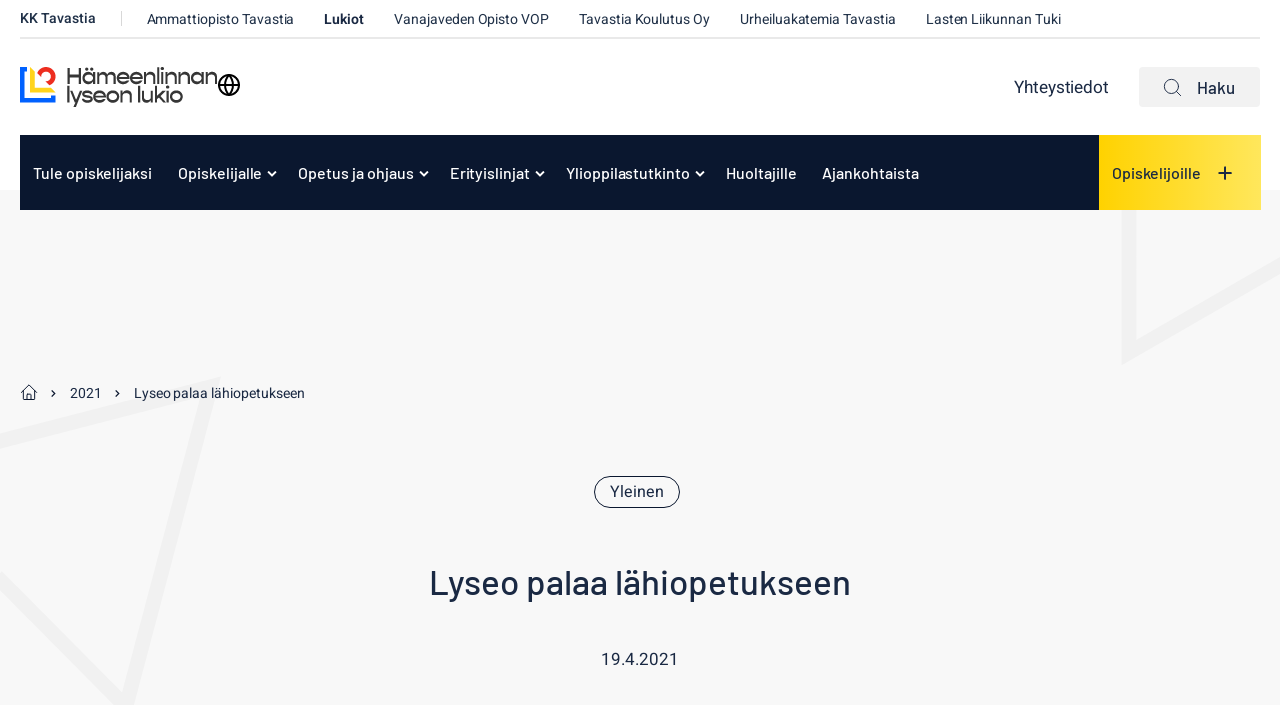

--- FILE ---
content_type: text/html; charset=UTF-8
request_url: https://www.kktavastia.fi/lukiot-hameenlinnan-lyseo/2021/lyseo-palaa-lahiopetukseen/
body_size: 17252
content:
<!doctype html><html lang="fi"><head><meta charset="UTF-8"><meta name="viewport" content="width=device-width, initial-scale=1"><link rel="profile" href="http://gmpg.org/xfn/11"> <script defer data-domain="kktavastia.fi" src="https://analytics.dude.fi/js/script.js"></script> <script>// Define dataLayer and the gtag function.
    window.dataLayer = window.dataLayer || [];
    function gtag(){dataLayer.push(arguments);}

    // Set default consent to 'denied' as a placeholder
    gtag('consent', 'default', {
      'ad_storage': 'denied',
      'ad_user_data': 'denied',
      'ad_personalization': 'denied',
      'analytics_storage': 'denied'
    });</script> <meta name='robots' content='index, follow, max-image-preview:large, max-snippet:-1, max-video-preview:-1' /> <script>window.koko_analytics = {"url":"https:\/\/www.kktavastia.fi\/lukiot-hameenlinnan-lyseo\/wp-admin\/admin-ajax.php?action=koko_analytics_collect","site_url":"https:\/\/www.kktavastia.fi\/lukiot-hameenlinnan-lyseo","post_id":3414,"path":"\/2021\/lyseo-palaa-lahiopetukseen\/","method":"cookie","use_cookie":true};</script> <title>Lyseo palaa lähiopetukseen - Hämeenlinnan lyseon lukio</title><link rel="canonical" href="https://www.kktavastia.fi/lukiot-hameenlinnan-lyseo/2021/lyseo-palaa-lahiopetukseen/" /><meta property="og:locale" content="fi_FI" /><meta property="og:type" content="article" /><meta property="og:title" content="Lyseo palaa lähiopetukseen - Hämeenlinnan lyseon lukio" /><meta property="og:description" content="Koronatilanne on helpottanut viime viikkoina, ja Kanta-Hämeen pandemiaryhmä suosittaakin nyt seudun toisen asteen oppilaitoksia palaamaan lähiopetukseen viimeistään 26. huhtikuuta. Tavastian [&hellip;]" /><meta property="og:url" content="https://www.kktavastia.fi/lukiot-hameenlinnan-lyseo/2021/lyseo-palaa-lahiopetukseen/" /><meta property="og:site_name" content="Hämeenlinnan lyseon lukio" /><meta property="article:published_time" content="2021-04-19T06:59:33+00:00" /><meta property="article:modified_time" content="2021-04-19T06:59:34+00:00" /><meta property="og:image" content="https://www.kktavastia.fi/media/sites/8/paluulahiopetus.png" /><meta property="og:image:width" content="1080" /><meta property="og:image:height" content="1080" /><meta property="og:image:type" content="image/png" /><meta name="author" content="saraseppala" /><meta name="twitter:card" content="summary_large_image" /> <script type="application/ld+json" class="yoast-schema-graph">{"@context":"https://schema.org","@graph":[{"@type":"Article","@id":"https://www.kktavastia.fi/lukiot-hameenlinnan-lyseo/2021/lyseo-palaa-lahiopetukseen/#article","isPartOf":{"@id":"https://www.kktavastia.fi/lukiot-hameenlinnan-lyseo/2021/lyseo-palaa-lahiopetukseen/"},"author":{"name":"saraseppala","@id":"https://www.kktavastia.fi/lukiot-hameenlinnan-lyseo/#/schema/person/817cce3016d2f14b9a7ed273534dcf4d"},"headline":"Lyseo palaa lähiopetukseen","datePublished":"2021-04-19T06:59:33+00:00","dateModified":"2021-04-19T06:59:34+00:00","mainEntityOfPage":{"@id":"https://www.kktavastia.fi/lukiot-hameenlinnan-lyseo/2021/lyseo-palaa-lahiopetukseen/"},"wordCount":144,"image":{"@id":"https://www.kktavastia.fi/lukiot-hameenlinnan-lyseo/2021/lyseo-palaa-lahiopetukseen/#primaryimage"},"thumbnailUrl":"https://www.kktavastia.fi/media/sites/8/paluulahiopetus.png","inLanguage":"fi"},{"@type":"WebPage","@id":"https://www.kktavastia.fi/lukiot-hameenlinnan-lyseo/2021/lyseo-palaa-lahiopetukseen/","url":"https://www.kktavastia.fi/lukiot-hameenlinnan-lyseo/2021/lyseo-palaa-lahiopetukseen/","name":"Lyseo palaa lähiopetukseen - Hämeenlinnan lyseon lukio","isPartOf":{"@id":"https://www.kktavastia.fi/lukiot-hameenlinnan-lyseo/#website"},"primaryImageOfPage":{"@id":"https://www.kktavastia.fi/lukiot-hameenlinnan-lyseo/2021/lyseo-palaa-lahiopetukseen/#primaryimage"},"image":{"@id":"https://www.kktavastia.fi/lukiot-hameenlinnan-lyseo/2021/lyseo-palaa-lahiopetukseen/#primaryimage"},"thumbnailUrl":"https://www.kktavastia.fi/media/sites/8/paluulahiopetus.png","datePublished":"2021-04-19T06:59:33+00:00","dateModified":"2021-04-19T06:59:34+00:00","author":{"@id":"https://www.kktavastia.fi/lukiot-hameenlinnan-lyseo/#/schema/person/817cce3016d2f14b9a7ed273534dcf4d"},"breadcrumb":{"@id":"https://www.kktavastia.fi/lukiot-hameenlinnan-lyseo/2021/lyseo-palaa-lahiopetukseen/#breadcrumb"},"inLanguage":"fi","potentialAction":[{"@type":"ReadAction","target":["https://www.kktavastia.fi/lukiot-hameenlinnan-lyseo/2021/lyseo-palaa-lahiopetukseen/"]}]},{"@type":"ImageObject","inLanguage":"fi","@id":"https://www.kktavastia.fi/lukiot-hameenlinnan-lyseo/2021/lyseo-palaa-lahiopetukseen/#primaryimage","url":"https://www.kktavastia.fi/media/sites/8/paluulahiopetus.png","contentUrl":"https://www.kktavastia.fi/media/sites/8/paluulahiopetus.png","width":1080,"height":1080},{"@type":"BreadcrumbList","@id":"https://www.kktavastia.fi/lukiot-hameenlinnan-lyseo/2021/lyseo-palaa-lahiopetukseen/#breadcrumb","itemListElement":[{"@type":"ListItem","position":1,"name":"Home","item":"https://www.kktavastia.fi/lukiot-hameenlinnan-lyseo/"},{"@type":"ListItem","position":2,"name":"Ajankohtaista","item":"https://www.kktavastia.fi/lukiot-hameenlinnan-lyseo/ajankohtaista/"},{"@type":"ListItem","position":3,"name":"Lyseo palaa lähiopetukseen"}]},{"@type":"WebSite","@id":"https://www.kktavastia.fi/lukiot-hameenlinnan-lyseo/#website","url":"https://www.kktavastia.fi/lukiot-hameenlinnan-lyseo/","name":"Hämeenlinnan lyseon lukio","description":"","potentialAction":[{"@type":"SearchAction","target":{"@type":"EntryPoint","urlTemplate":"https://www.kktavastia.fi/lukiot-hameenlinnan-lyseo/?s={search_term_string}"},"query-input":{"@type":"PropertyValueSpecification","valueRequired":true,"valueName":"search_term_string"}}],"inLanguage":"fi"},{"@type":"Person","@id":"https://www.kktavastia.fi/lukiot-hameenlinnan-lyseo/#/schema/person/817cce3016d2f14b9a7ed273534dcf4d","name":"saraseppala","image":{"@type":"ImageObject","inLanguage":"fi","@id":"https://www.kktavastia.fi/lukiot-hameenlinnan-lyseo/#/schema/person/image/","url":"https://secure.gravatar.com/avatar/478c9f0d13d5df0e5e3d2ec80a1d93afb10baa5bf0f981b9874b9ad1ff76cafc?s=96&d=mm&r=g","contentUrl":"https://secure.gravatar.com/avatar/478c9f0d13d5df0e5e3d2ec80a1d93afb10baa5bf0f981b9874b9ad1ff76cafc?s=96&d=mm&r=g","caption":"saraseppala"},"url":"https://www.kktavastia.fi/lukiot-hameenlinnan-lyseo/author/saraseppala/"}]}</script> <link rel='dns-prefetch' href='//www.kktavastia.fi' /><link rel="alternate" type="application/rss+xml" title="Hämeenlinnan lyseon lukio &raquo; syöte" href="https://www.kktavastia.fi/lukiot-hameenlinnan-lyseo/feed/" /><link rel="alternate" type="application/rss+xml" title="Hämeenlinnan lyseon lukio &raquo; kommenttien syöte" href="https://www.kktavastia.fi/lukiot-hameenlinnan-lyseo/comments/feed/" /><link rel="alternate" title="oEmbed (JSON)" type="application/json+oembed" href="https://www.kktavastia.fi/lukiot-hameenlinnan-lyseo/wp-json/oembed/1.0/embed?url=https%3A%2F%2Fwww.kktavastia.fi%2Flukiot-hameenlinnan-lyseo%2F2021%2Flyseo-palaa-lahiopetukseen%2F" /><link rel="alternate" title="oEmbed (XML)" type="text/xml+oembed" href="https://www.kktavastia.fi/lukiot-hameenlinnan-lyseo/wp-json/oembed/1.0/embed?url=https%3A%2F%2Fwww.kktavastia.fi%2Flukiot-hameenlinnan-lyseo%2F2021%2Flyseo-palaa-lahiopetukseen%2F&#038;format=xml" /><style id='wp-img-auto-sizes-contain-inline-css'>img:is([sizes=auto i],[sizes^="auto," i]){contain-intrinsic-size:3000px 1500px}
/*# sourceURL=wp-img-auto-sizes-contain-inline-css */</style><style id='wp-block-library-inline-css'>:root{--wp-block-synced-color:#7a00df;--wp-block-synced-color--rgb:122,0,223;--wp-bound-block-color:var(--wp-block-synced-color);--wp-editor-canvas-background:#ddd;--wp-admin-theme-color:#007cba;--wp-admin-theme-color--rgb:0,124,186;--wp-admin-theme-color-darker-10:#006ba1;--wp-admin-theme-color-darker-10--rgb:0,107,160.5;--wp-admin-theme-color-darker-20:#005a87;--wp-admin-theme-color-darker-20--rgb:0,90,135;--wp-admin-border-width-focus:2px}@media (min-resolution:192dpi){:root{--wp-admin-border-width-focus:1.5px}}.wp-element-button{cursor:pointer}:root .has-very-light-gray-background-color{background-color:#eee}:root .has-very-dark-gray-background-color{background-color:#313131}:root .has-very-light-gray-color{color:#eee}:root .has-very-dark-gray-color{color:#313131}:root .has-vivid-green-cyan-to-vivid-cyan-blue-gradient-background{background:linear-gradient(135deg,#00d084,#0693e3)}:root .has-purple-crush-gradient-background{background:linear-gradient(135deg,#34e2e4,#4721fb 50%,#ab1dfe)}:root .has-hazy-dawn-gradient-background{background:linear-gradient(135deg,#faaca8,#dad0ec)}:root .has-subdued-olive-gradient-background{background:linear-gradient(135deg,#fafae1,#67a671)}:root .has-atomic-cream-gradient-background{background:linear-gradient(135deg,#fdd79a,#004a59)}:root .has-nightshade-gradient-background{background:linear-gradient(135deg,#330968,#31cdcf)}:root .has-midnight-gradient-background{background:linear-gradient(135deg,#020381,#2874fc)}:root{--wp--preset--font-size--normal:16px;--wp--preset--font-size--huge:42px}.has-regular-font-size{font-size:1em}.has-larger-font-size{font-size:2.625em}.has-normal-font-size{font-size:var(--wp--preset--font-size--normal)}.has-huge-font-size{font-size:var(--wp--preset--font-size--huge)}.has-text-align-center{text-align:center}.has-text-align-left{text-align:left}.has-text-align-right{text-align:right}.has-fit-text{white-space:nowrap!important}#end-resizable-editor-section{display:none}.aligncenter{clear:both}.items-justified-left{justify-content:flex-start}.items-justified-center{justify-content:center}.items-justified-right{justify-content:flex-end}.items-justified-space-between{justify-content:space-between}.screen-reader-text{border:0;clip-path:inset(50%);height:1px;margin:-1px;overflow:hidden;padding:0;position:absolute;width:1px;word-wrap:normal!important}.screen-reader-text:focus{background-color:#ddd;clip-path:none;color:#444;display:block;font-size:1em;height:auto;left:5px;line-height:normal;padding:15px 23px 14px;text-decoration:none;top:5px;width:auto;z-index:100000}html :where(.has-border-color){border-style:solid}html :where([style*=border-top-color]){border-top-style:solid}html :where([style*=border-right-color]){border-right-style:solid}html :where([style*=border-bottom-color]){border-bottom-style:solid}html :where([style*=border-left-color]){border-left-style:solid}html :where([style*=border-width]){border-style:solid}html :where([style*=border-top-width]){border-top-style:solid}html :where([style*=border-right-width]){border-right-style:solid}html :where([style*=border-bottom-width]){border-bottom-style:solid}html :where([style*=border-left-width]){border-left-style:solid}html :where(img[class*=wp-image-]){height:auto;max-width:100%}:where(figure){margin:0 0 1em}html :where(.is-position-sticky){--wp-admin--admin-bar--position-offset:var(--wp-admin--admin-bar--height,0px)}@media screen and (max-width:600px){html :where(.is-position-sticky){--wp-admin--admin-bar--position-offset:0px}}

/*# sourceURL=wp-block-library-inline-css */</style><style id='wp-block-heading-inline-css'>h1:where(.wp-block-heading).has-background,h2:where(.wp-block-heading).has-background,h3:where(.wp-block-heading).has-background,h4:where(.wp-block-heading).has-background,h5:where(.wp-block-heading).has-background,h6:where(.wp-block-heading).has-background{padding:1.25em 2.375em}h1.has-text-align-left[style*=writing-mode]:where([style*=vertical-lr]),h1.has-text-align-right[style*=writing-mode]:where([style*=vertical-rl]),h2.has-text-align-left[style*=writing-mode]:where([style*=vertical-lr]),h2.has-text-align-right[style*=writing-mode]:where([style*=vertical-rl]),h3.has-text-align-left[style*=writing-mode]:where([style*=vertical-lr]),h3.has-text-align-right[style*=writing-mode]:where([style*=vertical-rl]),h4.has-text-align-left[style*=writing-mode]:where([style*=vertical-lr]),h4.has-text-align-right[style*=writing-mode]:where([style*=vertical-rl]),h5.has-text-align-left[style*=writing-mode]:where([style*=vertical-lr]),h5.has-text-align-right[style*=writing-mode]:where([style*=vertical-rl]),h6.has-text-align-left[style*=writing-mode]:where([style*=vertical-lr]),h6.has-text-align-right[style*=writing-mode]:where([style*=vertical-rl]){rotate:180deg}
/*# sourceURL=https://www.kktavastia.fi/lukiot-hameenlinnan-lyseo/wp-includes/blocks/heading/style.min.css */</style><style id='global-styles-inline-css'>:root{--wp--preset--aspect-ratio--square: 1;--wp--preset--aspect-ratio--4-3: 4/3;--wp--preset--aspect-ratio--3-4: 3/4;--wp--preset--aspect-ratio--3-2: 3/2;--wp--preset--aspect-ratio--2-3: 2/3;--wp--preset--aspect-ratio--16-9: 16/9;--wp--preset--aspect-ratio--9-16: 9/16;--wp--preset--color--black: #000000;--wp--preset--color--cyan-bluish-gray: #abb8c3;--wp--preset--color--white: #ffffff;--wp--preset--color--pale-pink: #f78da7;--wp--preset--color--vivid-red: #cf2e2e;--wp--preset--color--luminous-vivid-orange: #ff6900;--wp--preset--color--luminous-vivid-amber: #fcb900;--wp--preset--color--light-green-cyan: #7bdcb5;--wp--preset--color--vivid-green-cyan: #00d084;--wp--preset--color--pale-cyan-blue: #8ed1fc;--wp--preset--color--vivid-cyan-blue: #0693e3;--wp--preset--color--vivid-purple: #9b51e0;--wp--preset--gradient--vivid-cyan-blue-to-vivid-purple: linear-gradient(135deg,rgb(6,147,227) 0%,rgb(155,81,224) 100%);--wp--preset--gradient--light-green-cyan-to-vivid-green-cyan: linear-gradient(135deg,rgb(122,220,180) 0%,rgb(0,208,130) 100%);--wp--preset--gradient--luminous-vivid-amber-to-luminous-vivid-orange: linear-gradient(135deg,rgb(252,185,0) 0%,rgb(255,105,0) 100%);--wp--preset--gradient--luminous-vivid-orange-to-vivid-red: linear-gradient(135deg,rgb(255,105,0) 0%,rgb(207,46,46) 100%);--wp--preset--gradient--very-light-gray-to-cyan-bluish-gray: linear-gradient(135deg,rgb(238,238,238) 0%,rgb(169,184,195) 100%);--wp--preset--gradient--cool-to-warm-spectrum: linear-gradient(135deg,rgb(74,234,220) 0%,rgb(151,120,209) 20%,rgb(207,42,186) 40%,rgb(238,44,130) 60%,rgb(251,105,98) 80%,rgb(254,248,76) 100%);--wp--preset--gradient--blush-light-purple: linear-gradient(135deg,rgb(255,206,236) 0%,rgb(152,150,240) 100%);--wp--preset--gradient--blush-bordeaux: linear-gradient(135deg,rgb(254,205,165) 0%,rgb(254,45,45) 50%,rgb(107,0,62) 100%);--wp--preset--gradient--luminous-dusk: linear-gradient(135deg,rgb(255,203,112) 0%,rgb(199,81,192) 50%,rgb(65,88,208) 100%);--wp--preset--gradient--pale-ocean: linear-gradient(135deg,rgb(255,245,203) 0%,rgb(182,227,212) 50%,rgb(51,167,181) 100%);--wp--preset--gradient--electric-grass: linear-gradient(135deg,rgb(202,248,128) 0%,rgb(113,206,126) 100%);--wp--preset--gradient--midnight: linear-gradient(135deg,rgb(2,3,129) 0%,rgb(40,116,252) 100%);--wp--preset--font-size--small: 13px;--wp--preset--font-size--medium: 20px;--wp--preset--font-size--large: 36px;--wp--preset--font-size--x-large: 42px;--wp--preset--spacing--20: 0.44rem;--wp--preset--spacing--30: 0.67rem;--wp--preset--spacing--40: 1rem;--wp--preset--spacing--50: 1.5rem;--wp--preset--spacing--60: 2.25rem;--wp--preset--spacing--70: 3.38rem;--wp--preset--spacing--80: 5.06rem;--wp--preset--shadow--natural: 6px 6px 9px rgba(0, 0, 0, 0.2);--wp--preset--shadow--deep: 12px 12px 50px rgba(0, 0, 0, 0.4);--wp--preset--shadow--sharp: 6px 6px 0px rgba(0, 0, 0, 0.2);--wp--preset--shadow--outlined: 6px 6px 0px -3px rgb(255, 255, 255), 6px 6px rgb(0, 0, 0);--wp--preset--shadow--crisp: 6px 6px 0px rgb(0, 0, 0);}:where(.is-layout-flex){gap: 0.5em;}:where(.is-layout-grid){gap: 0.5em;}body .is-layout-flex{display: flex;}.is-layout-flex{flex-wrap: wrap;align-items: center;}.is-layout-flex > :is(*, div){margin: 0;}body .is-layout-grid{display: grid;}.is-layout-grid > :is(*, div){margin: 0;}:where(.wp-block-columns.is-layout-flex){gap: 2em;}:where(.wp-block-columns.is-layout-grid){gap: 2em;}:where(.wp-block-post-template.is-layout-flex){gap: 1.25em;}:where(.wp-block-post-template.is-layout-grid){gap: 1.25em;}.has-black-color{color: var(--wp--preset--color--black) !important;}.has-cyan-bluish-gray-color{color: var(--wp--preset--color--cyan-bluish-gray) !important;}.has-white-color{color: var(--wp--preset--color--white) !important;}.has-pale-pink-color{color: var(--wp--preset--color--pale-pink) !important;}.has-vivid-red-color{color: var(--wp--preset--color--vivid-red) !important;}.has-luminous-vivid-orange-color{color: var(--wp--preset--color--luminous-vivid-orange) !important;}.has-luminous-vivid-amber-color{color: var(--wp--preset--color--luminous-vivid-amber) !important;}.has-light-green-cyan-color{color: var(--wp--preset--color--light-green-cyan) !important;}.has-vivid-green-cyan-color{color: var(--wp--preset--color--vivid-green-cyan) !important;}.has-pale-cyan-blue-color{color: var(--wp--preset--color--pale-cyan-blue) !important;}.has-vivid-cyan-blue-color{color: var(--wp--preset--color--vivid-cyan-blue) !important;}.has-vivid-purple-color{color: var(--wp--preset--color--vivid-purple) !important;}.has-black-background-color{background-color: var(--wp--preset--color--black) !important;}.has-cyan-bluish-gray-background-color{background-color: var(--wp--preset--color--cyan-bluish-gray) !important;}.has-white-background-color{background-color: var(--wp--preset--color--white) !important;}.has-pale-pink-background-color{background-color: var(--wp--preset--color--pale-pink) !important;}.has-vivid-red-background-color{background-color: var(--wp--preset--color--vivid-red) !important;}.has-luminous-vivid-orange-background-color{background-color: var(--wp--preset--color--luminous-vivid-orange) !important;}.has-luminous-vivid-amber-background-color{background-color: var(--wp--preset--color--luminous-vivid-amber) !important;}.has-light-green-cyan-background-color{background-color: var(--wp--preset--color--light-green-cyan) !important;}.has-vivid-green-cyan-background-color{background-color: var(--wp--preset--color--vivid-green-cyan) !important;}.has-pale-cyan-blue-background-color{background-color: var(--wp--preset--color--pale-cyan-blue) !important;}.has-vivid-cyan-blue-background-color{background-color: var(--wp--preset--color--vivid-cyan-blue) !important;}.has-vivid-purple-background-color{background-color: var(--wp--preset--color--vivid-purple) !important;}.has-black-border-color{border-color: var(--wp--preset--color--black) !important;}.has-cyan-bluish-gray-border-color{border-color: var(--wp--preset--color--cyan-bluish-gray) !important;}.has-white-border-color{border-color: var(--wp--preset--color--white) !important;}.has-pale-pink-border-color{border-color: var(--wp--preset--color--pale-pink) !important;}.has-vivid-red-border-color{border-color: var(--wp--preset--color--vivid-red) !important;}.has-luminous-vivid-orange-border-color{border-color: var(--wp--preset--color--luminous-vivid-orange) !important;}.has-luminous-vivid-amber-border-color{border-color: var(--wp--preset--color--luminous-vivid-amber) !important;}.has-light-green-cyan-border-color{border-color: var(--wp--preset--color--light-green-cyan) !important;}.has-vivid-green-cyan-border-color{border-color: var(--wp--preset--color--vivid-green-cyan) !important;}.has-pale-cyan-blue-border-color{border-color: var(--wp--preset--color--pale-cyan-blue) !important;}.has-vivid-cyan-blue-border-color{border-color: var(--wp--preset--color--vivid-cyan-blue) !important;}.has-vivid-purple-border-color{border-color: var(--wp--preset--color--vivid-purple) !important;}.has-vivid-cyan-blue-to-vivid-purple-gradient-background{background: var(--wp--preset--gradient--vivid-cyan-blue-to-vivid-purple) !important;}.has-light-green-cyan-to-vivid-green-cyan-gradient-background{background: var(--wp--preset--gradient--light-green-cyan-to-vivid-green-cyan) !important;}.has-luminous-vivid-amber-to-luminous-vivid-orange-gradient-background{background: var(--wp--preset--gradient--luminous-vivid-amber-to-luminous-vivid-orange) !important;}.has-luminous-vivid-orange-to-vivid-red-gradient-background{background: var(--wp--preset--gradient--luminous-vivid-orange-to-vivid-red) !important;}.has-very-light-gray-to-cyan-bluish-gray-gradient-background{background: var(--wp--preset--gradient--very-light-gray-to-cyan-bluish-gray) !important;}.has-cool-to-warm-spectrum-gradient-background{background: var(--wp--preset--gradient--cool-to-warm-spectrum) !important;}.has-blush-light-purple-gradient-background{background: var(--wp--preset--gradient--blush-light-purple) !important;}.has-blush-bordeaux-gradient-background{background: var(--wp--preset--gradient--blush-bordeaux) !important;}.has-luminous-dusk-gradient-background{background: var(--wp--preset--gradient--luminous-dusk) !important;}.has-pale-ocean-gradient-background{background: var(--wp--preset--gradient--pale-ocean) !important;}.has-electric-grass-gradient-background{background: var(--wp--preset--gradient--electric-grass) !important;}.has-midnight-gradient-background{background: var(--wp--preset--gradient--midnight) !important;}.has-small-font-size{font-size: var(--wp--preset--font-size--small) !important;}.has-medium-font-size{font-size: var(--wp--preset--font-size--medium) !important;}.has-large-font-size{font-size: var(--wp--preset--font-size--large) !important;}.has-x-large-font-size{font-size: var(--wp--preset--font-size--x-large) !important;}
/*# sourceURL=global-styles-inline-css */</style><style id='classic-theme-styles-inline-css'>/*! This file is auto-generated */
.wp-block-button__link{color:#fff;background-color:#32373c;border-radius:9999px;box-shadow:none;text-decoration:none;padding:calc(.667em + 2px) calc(1.333em + 2px);font-size:1.125em}.wp-block-file__button{background:#32373c;color:#fff;text-decoration:none}
/*# sourceURL=/wp-includes/css/classic-themes.min.css */</style><link rel='stylesheet' id='cookieconsent-css' href='https://www.kktavastia.fi/content/cache/autoptimize/8/css/autoptimize_single_d1e6e2d87a5903a72ecd31c71c87ee5f.css?ver=2.9.1' media='all' /><link rel='stylesheet' id='wp-smart-crop-renderer-css' href='https://www.kktavastia.fi/content/cache/autoptimize/8/css/autoptimize_single_09e7dae2bb4bacc77ff46f9be5620e69.css?ver=2.0.10' media='all' /><link rel='stylesheet' id='styles-css' href='https://www.kktavastia.fi/content/cache/autoptimize/8/css/autoptimize_single_8e5f11d313abd5aa0e15161605ffc49d.css?ver=1760015530' media='all' /><link rel='stylesheet' id='ics-calendar-css' href='https://www.kktavastia.fi/content/plugins/ics-calendar/assets/style.min.css?ver=12.0.2' media='all' /><link rel='stylesheet' id='wp-block-paragraph-css' href='https://www.kktavastia.fi/lukiot-hameenlinnan-lyseo/wp-includes/blocks/paragraph/style.min.css?ver=6.9' media='all' /> <script src="https://www.kktavastia.fi/lukiot-hameenlinnan-lyseo/wp-includes/js/jquery/jquery.min.js?ver=3.7.1" id="jquery-core-js"></script> <script src="https://www.kktavastia.fi/lukiot-hameenlinnan-lyseo/wp-includes/js/jquery/jquery-migrate.min.js?ver=3.4.1" id="jquery-migrate-js"></script> <script src="https://www.kktavastia.fi/lukiot-hameenlinnan-lyseo/wp-includes/js/jquery/ui/core.min.js?ver=1.13.3" id="jquery-ui-core-js"></script> <script src="https://www.kktavastia.fi/lukiot-hameenlinnan-lyseo/wp-includes/js/jquery/ui/mouse.min.js?ver=1.13.3" id="jquery-ui-mouse-js"></script> <script src="https://www.kktavastia.fi/lukiot-hameenlinnan-lyseo/wp-includes/js/jquery/ui/sortable.min.js?ver=1.13.3" id="jquery-ui-sortable-js"></script> <script src="https://www.kktavastia.fi/lukiot-hameenlinnan-lyseo/wp-includes/js/jquery/ui/resizable.min.js?ver=1.13.3" id="jquery-ui-resizable-js"></script> <script src="https://www.kktavastia.fi/content/plugins/advanced-custom-fields-pro/assets/build/js/acf.min.js?ver=6.3.11" id="acf-js"></script> <script src="https://www.kktavastia.fi/lukiot-hameenlinnan-lyseo/wp-includes/js/dist/dom-ready.min.js?ver=f77871ff7694fffea381" id="wp-dom-ready-js"></script> <script src="https://www.kktavastia.fi/lukiot-hameenlinnan-lyseo/wp-includes/js/dist/hooks.min.js?ver=dd5603f07f9220ed27f1" id="wp-hooks-js"></script> <script src="https://www.kktavastia.fi/lukiot-hameenlinnan-lyseo/wp-includes/js/dist/i18n.min.js?ver=c26c3dc7bed366793375" id="wp-i18n-js"></script> <script id="wp-i18n-js-after">wp.i18n.setLocaleData( { 'text direction\u0004ltr': [ 'ltr' ] } );
//# sourceURL=wp-i18n-js-after</script> <script id="wp-a11y-js-translations">( function( domain, translations ) {
	var localeData = translations.locale_data[ domain ] || translations.locale_data.messages;
	localeData[""].domain = domain;
	wp.i18n.setLocaleData( localeData, domain );
} )( "default", {"translation-revision-date":"2025-11-29 11:04:04+0000","generator":"GlotPress\/4.0.3","domain":"messages","locale_data":{"messages":{"":{"domain":"messages","plural-forms":"nplurals=2; plural=n != 1;","lang":"fi"},"Notifications":["Ilmoitukset"]}},"comment":{"reference":"wp-includes\/js\/dist\/a11y.js"}} );
//# sourceURL=wp-a11y-js-translations</script> <script src="https://www.kktavastia.fi/lukiot-hameenlinnan-lyseo/wp-includes/js/dist/a11y.min.js?ver=cb460b4676c94bd228ed" id="wp-a11y-js"></script> <script src="https://www.kktavastia.fi/content/plugins/advanced-custom-fields-pro/assets/build/js/acf-input.min.js?ver=6.3.11" id="acf-input-js"></script> <script src="https://www.kktavastia.fi/content/plugins/acf-field-network-relation-from-main-site//assets/js/input.js?ver=5" id="kktavastia-acf-plugin-network-relation-from-main-site-js"></script> <link rel="https://api.w.org/" href="https://www.kktavastia.fi/lukiot-hameenlinnan-lyseo/wp-json/" /><link rel="alternate" title="JSON" type="application/json" href="https://www.kktavastia.fi/lukiot-hameenlinnan-lyseo/wp-json/wp/v2/posts/3414" /><link rel="EditURI" type="application/rsd+xml" title="RSD" href="https://www.kktavastia.fi/lukiot-hameenlinnan-lyseo/xmlrpc.php?rsd" /><meta name="generator" content="WordPress 6.9" /><link rel='shortlink' href='https://www.kktavastia.fi/lukiot-hameenlinnan-lyseo/?p=3414' /><style>.recentcomments a{display:inline !important;padding:0 !important;margin:0 !important;}</style><link rel="icon" href="https://www.kktavastia.fi/media/sites/8/cropped-kktavastia_liikemerkki.jpg-32x32.jpg" sizes="32x32" /><link rel="icon" href="https://www.kktavastia.fi/media/sites/8/cropped-kktavastia_liikemerkki.jpg-192x192.jpg" sizes="192x192" /><link rel="apple-touch-icon" href="https://www.kktavastia.fi/media/sites/8/cropped-kktavastia_liikemerkki.jpg-180x180.jpg" /><meta name="msapplication-TileImage" content="https://www.kktavastia.fi/media/sites/8/cropped-kktavastia_liikemerkki.jpg-270x270.jpg" /><link rel='stylesheet' id='iframemanager-css' href='https://www.kktavastia.fi/content/cache/autoptimize/8/css/autoptimize_single_c6e81f7cc043653ce34afce93a9d7392.css?ver=6.9' media='all' /></head><body class="wp-singular post-template-default single single-post postid-3414 single-format-standard wp-theme-kktavastia lukiot-hameenlinnan-lyseo no-js"><div id="page" class="site"><div class="gradients" aria-hidden="true" tabindex="-1"> <svg> <linearGradient id="a1" x1="57.759%" x2="37.749%" y1="26.318%" y2="87.388%"> <stop offset=".008%" stop-color="#C02C37"/> <stop offset="100%" stop-color="#FF5C68"/> </linearGradient> <linearGradient id="a2" x1="98.728%" x2="0%" y1="50%" y2="50%"> <stop offset="0%" stop-color="#4085E3"/> <stop offset="100%" stop-color="#0C58BE"/> </linearGradient> <linearGradient id="b1" x1="50%" x2="50%" y1="18.33%" y2="100%"> <stop offset="0%" stop-color="#FED400"/> <stop offset="100%" stop-color="#FFE875"/> </linearGradient> <linearGradient id="b2" x1="98.728%" x2="0%" y1="50%" y2="50%"> <stop offset="0%" stop-color="#4085E3"/> <stop offset="100%" stop-color="#0C58BE"/> </linearGradient> <linearGradient id="c1" x1="50%" x2="50%" y1="18.33%" y2="100%"> <stop offset="0%" stop-color="#FED400"/> <stop offset="100%" stop-color="#FFE875"/> </linearGradient> <linearGradient id="c2" x1="97.697%" x2=".428%" y1="50%" y2="50%"> <stop offset="0%" stop-color="#0A1A31"/> <stop offset="100%" stop-color="#041329"/> </linearGradient> <linearGradient x1="98.728%" y1="50%" x2="0%" y2="50%" id="d2"> <stop stop-color="#4085E3" offset="0%"/> <stop stop-color="#0C58BE" offset="100%"/> </linearGradient> <linearGradient x1="50%" y1="18.33%" x2="50%" y2="100%" id="d3"> <stop stop-color="#C12D38" offset="0%"/> <stop stop-color="#FE5B67" offset="100%"/> </linearGradient> <linearGradient x1="50%" y1="18.33%" x2="50%" y2="100%" id="d4"> <stop stop-color="#C12D38" offset="0%"/> <stop stop-color="#FE5B67" offset="100%"/> </linearGradient> <linearGradient id="m1" x1="0%" x2="100%" y1="50%" y2="50%"> <stop offset="0%" stop-color="#22C6B8"/> <stop offset="100%" stop-color="#92FFF6"/> </linearGradient> <linearGradient id="m2" x1="57.759%" x2="37.749%" y1="19.557%" y2="98.063%"> <stop offset=".008%" stop-color="#C02C37"/> <stop offset="100%" stop-color="#FF5C68"/> </linearGradient> <linearGradient id="n1" x1="4.851%" x2="100%" y1="11.105%" y2="79.281%"> <stop offset="0%" stop-color="#DB6E2D"/> <stop offset="100%" stop-color="#E59635"/> </linearGradient> <linearGradient id="n2" x1="4.851%" x2="100%" y1="0%" y2="87.641%"> <stop offset="0%" stop-color="#DB6E2D"/> <stop offset="100%" stop-color="#E59635"/> </linearGradient> </svg></div> <a class="skip-link screen-reader-text" href="#content">Siirry suoraan sisältöön</a><div class="nav-container"><header class="site-header"><div class="secondary-nav-wrapper"> <script>function googleTranslateElementInit() {
      new google.translate.TranslateElement(
        { pageLanguage: 'fi', includedLanguages: 'fi,en,sv,ru,es,de,fr,ar,uk,tr,et,th,so,ku,ti', layout: google.translate.TranslateElement.InlineLayout.SIMPLE },
        'google_translate_element'
      );
    }</script> <script
    src="https://translate.google.com/translate_a/element.js?cb=googleTranslateElementInit"></script> <div class="site-branding"><p class="site-title"> <a href="https://www.kktavastia.fi/lukiot-hameenlinnan-lyseo/" rel="home"> <span class="screen-reader-text">Hämeenlinnan lyseon lukio</span> <svg version="1.1" id="Layer_1" xmlns="http://www.w3.org/2000/svg" xmlns:xlink="http://www.w3.org/1999/xlink" x="0px" y="0px"
 width="314.5px" height="63.8px" viewBox="0 0 314.5 63.8" enable-background="new 0 0 314.5 63.8" xml:space="preserve"> <path fill="#FFD41C" d="M16.1,40.6h40.6l-7.4-7.4H23.4V7.4L16.1,0V40.6z"/> <path fill="#0061FF" d="M0,0v56.7h56.7V45.6h-7.4v3.7h-42v-42h3.7V0H7.4L0,0z"/> <path fill="#ED2E20" d="M41.6,0c-6.5,0-12,4.1-14.1,9.7l6.5,6.5c-0.1-0.4-0.1-0.8-0.1-1.1c0-4.3,3.5-7.7,7.7-7.7s7.7,3.5,7.7,7.7
 s-3.5,7.7-7.7,7.7c-0.4,0-0.8,0-1.1-0.1l6.5,6.5c5.7-2.2,9.8-7.7,9.8-14.1C56.7,6.8,49.9,0,41.6,0"/> <g> <path fill="#363636" d="M97.3,1.4v25.7h-3.5V16.6H79.5v10.5h-3.5V1.4h3.5v10.4h14.3V1.4H97.3z M120,8.1v19h-3.3v-4.5
 c-1.4,3-4.1,4.9-7.6,4.9c-5.4,0-9.4-4.3-9.4-9.9s4-9.9,9.4-9.9c3.4,0,6.1,1.9,7.6,4.9V8.1L120,8.1L120,8.1z M116.7,17.6
 c0-3.2-2.9-5.5-6.7-5.5c-3.9,0-6.8,2.4-6.8,5.5s2.9,5.5,6.8,5.5C113.8,23.2,116.7,20.8,116.7,17.6z M103.9,3.4
 c0-1.5,1.1-2.5,2.7-2.5c1.5,0,2.6,1.1,2.6,2.5c0,1.4-1.1,2.5-2.6,2.5C105,5.9,103.9,4.8,103.9,3.4z M111.9,3.4
 c0-1.5,1.1-2.5,2.6-2.5c1.5,0,2.7,1.1,2.7,2.5c0,1.4-1.1,2.5-2.7,2.5C113,5.9,111.9,4.8,111.9,3.4z M152.7,14.7v12.4h-3.3V15.9
 c0-2.3-1.9-3.8-4.8-3.8c-3,0-5,1.6-5,3.9v11.2h-3.3V15.9c0-2.3-1.9-3.8-4.7-3.8c-3.1,0-5.1,1.6-5.1,3.9v11.2h-3.3v-19h3.3v3.7
 c1.3-2.7,3.5-4.2,6.4-4.2c3.1,0,5.5,1.7,6.3,4.5c1.3-2.9,3.6-4.5,6.8-4.5C150.1,7.7,152.7,10.4,152.7,14.7L152.7,14.7z M174.8,19.1
 H158c0.7,2.5,3.3,4.1,6.8,4.1c2.4,0,4.6-0.8,5.8-1.8h3.9c-1.6,3.6-5.2,6.1-9.8,6.1c-5.9,0-10.2-4.3-10.2-9.9s4.4-9.9,10.2-9.9
 s10.2,4.2,10.2,10C174.8,18.1,174.8,18.7,174.8,19.1L174.8,19.1z M158,16.1h13.4c-0.7-2.5-3.4-4.1-6.7-4.1
 C161.3,12,158.8,13.6,158,16.1z M195.9,19.1h-16.8c0.7,2.5,3.3,4.1,6.8,4.1c2.4,0,4.6-0.8,5.8-1.8h3.9c-1.6,3.6-5.2,6.1-9.8,6.1
 c-5.9,0-10.2-4.3-10.2-9.9s4.4-9.9,10.2-9.9s10.2,4.2,10.2,10C196,18.1,196,18.7,195.9,19.1z M179.2,16.1h13.4
 c-0.7-2.5-3.4-4.1-6.7-4.1C182.5,12,180,13.6,179.2,16.1z M216.1,15.2v12h-3.3V16.5c0-2.7-2.2-4.5-5.6-4.5c-3.5,0-5.9,1.8-5.9,4.5
 v10.5H198v-19h3.3v4.1c1.4-2.9,3.9-4.6,7.3-4.6C213.1,7.7,216.1,10.7,216.1,15.2z M219,0.3h3.3v26.8H219V0.3z M224.4,2.5
 c0-1.4,1.2-2.5,2.8-2.5c1.6,0,2.8,1.1,2.8,2.5c0,1.4-1.2,2.4-2.8,2.4C225.6,4.9,224.4,3.8,224.4,2.5z M225.5,8.1h3.3v19h-3.3V8.1z
 M250.2,15.2v12h-3.3V16.5c0-2.7-2.2-4.5-5.6-4.5c-3.5,0-5.9,1.8-5.9,4.5v10.5h-3.3v-19h3.3v4.1c1.4-2.9,4-4.6,7.3-4.6
 C247.1,7.7,250.2,10.7,250.2,15.2z M271.2,15.2v12h-3.3V16.5c0-2.7-2.2-4.5-5.6-4.5c-3.5,0-5.9,1.8-5.9,4.5v10.5h-3.3v-19h3.3v4.1
 c1.4-2.9,4-4.6,7.3-4.6C268.2,7.7,271.2,10.7,271.2,15.2z M293.2,8.1v19h-3.3v-4.5c-1.4,3-4.1,4.9-7.6,4.9c-5.4,0-9.4-4.3-9.4-9.9
 s4-9.9,9.4-9.9c3.4,0,6.1,1.9,7.6,4.9V8.1L293.2,8.1L293.2,8.1z M289.9,17.6c0-3.2-2.9-5.5-6.7-5.5c-3.9,0-6.8,2.4-6.8,5.5
 s2.9,5.5,6.8,5.5C287,23.2,289.9,20.8,289.9,17.6z M314.5,15.2v12h-3.3V16.5c0-2.7-2.2-4.5-5.6-4.5c-3.5,0-5.9,1.8-5.9,4.5v10.5
 h-3.3v-19h3.3v4.1c1.4-2.9,4-4.6,7.3-4.6C311.5,7.7,314.5,10.7,314.5,15.2z M75.6,29.9h3.3v26.8h-3.3V29.9z M99.5,37.7L89.3,63.8
 h-4.1l3.3-7.1h-1.1l-7.4-19h3.5l5.7,13.9H90l5.7-13.9C95.7,37.7,99.5,37.7,99.5,37.7z M98.9,50.5h3.3c0,1.4,2.2,2.5,5.3,2.5
 s5.2-0.8,5.2-2c0-1.2-2.3-1.8-6.1-2.2c-4.2-0.5-7.4-2.3-7.4-5.7c0-3.7,3.7-5.8,8.2-5.8c4.8,0,8.3,2.7,8.3,6.3h-3.3
 c0-1.3-2.1-2.2-4.9-2.2c-2.8,0-4.8,0.8-4.8,1.8c0,1.1,2.1,1.7,6,2.2c4.1,0.5,7.5,2.1,7.5,5.7c0,3.8-3.8,6-8.6,6
 C102.5,57.1,98.9,54.3,98.9,50.5L98.9,50.5z M137.1,48.7h-16.8c0.7,2.5,3.3,4.1,6.8,4.1c2.4,0,4.6-0.8,5.8-1.8h3.9
 c-1.6,3.6-5.2,6.1-9.8,6.1c-5.9,0-10.2-4.3-10.2-9.9c0-5.7,4.4-9.9,10.2-9.9c5.8,0,10.2,4.2,10.2,10
 C137.2,47.7,137.1,48.3,137.1,48.7z M120.3,45.7h13.4c-0.7-2.5-3.4-4.1-6.7-4.1C123.7,41.6,121.1,43.2,120.3,45.7z M138,47.2
 c0-5.7,4.4-9.9,10.2-9.9c5.8,0,10.2,4.3,10.2,9.9s-4.4,9.9-10.2,9.9C142.4,57.1,138,52.8,138,47.2z M154.9,47.2
 c0-3.2-2.9-5.6-6.7-5.6s-6.7,2.4-6.7,5.6s2.9,5.6,6.7,5.6C152.1,52.7,154.9,50.4,154.9,47.2z M178.5,44.7v11.9h-3.3V46.1
 c0-2.7-2.2-4.5-5.6-4.5c-3.5,0-5.9,1.8-5.9,4.5v10.5h-3.3v-19h3.3v4.1c1.4-2.9,3.9-4.6,7.3-4.6C175.5,37.2,178.5,40.2,178.5,44.7z
 M188.5,29.9h3.3v26.8h-3.3V29.9z M212.1,37.7v19h-3.3v-4.1c-1.3,2.9-3.8,4.5-6.9,4.5c-4.3,0-7.2-2.9-7.2-7.3V37.7h3.3v10.9
 c0,2.5,2.1,4.2,5.2,4.2c3.3,0,5.6-1.7,5.6-4.2V37.7L212.1,37.7L212.1,37.7z M221.8,48.8l-3.1,2.3v5.6h-3.3V29.9h3.3v15.5h0.8
 l7.9-7.7h5.7l-8.7,8.8l8.9,10.2H229L221.8,48.8z M232.9,32c0-1.4,1.2-2.5,2.8-2.5c1.6,0,2.8,1.1,2.8,2.5s-1.2,2.4-2.8,2.4
 C234,34.4,232.9,33.4,232.9,32z M234,37.7h3.3v19H234V37.7z M239.4,47.2c0-5.7,4.4-9.9,10.2-9.9c5.8,0,10.2,4.3,10.2,9.9
 s-4.4,9.9-10.2,9.9C243.7,57.1,239.4,52.8,239.4,47.2z M256.3,47.2c0-3.2-2.9-5.6-6.7-5.6s-6.7,2.4-6.7,5.6s2.9,5.6,6.7,5.6
 S256.3,50.4,256.3,47.2z"/> </g> </svg> </a></p> <button class="button-globe"> <span class="screen-reader-text">Kielivalinta</span> <svg xmlns="http://www.w3.org/2000/svg" width="24" height="24" viewBox="0 0 24 24" fill="none" stroke="currentColor" stroke-width="2" stroke-linecap="round" stroke-linejoin="round" class="feather feather-globe"><circle cx="12" cy="12" r="10"></circle><line x1="2" y1="12" x2="22" y2="12"></line><path d="M12 2a15.3 15.3 0 0 1 4 10 15.3 15.3 0 0 1-4 10 15.3 15.3 0 0 1-4-10 15.3 15.3 0 0 1 4-10z"></path></svg> </button><div class="translate-page" id="translate-page"><div id="google_translate_element" class="google_translate_element"></div></div></div><nav id="secondary-navigation" class="secondary-navigation"><ul role="menu"><li class="link-contact"><a href="https://www.kktavastia.fi/yhteystiedot/osasto/hameenlinnan-lyseon-lukio">Yhteystiedot</a></li><li class="link-search"><a href="https://www.kktavastia.fi/lukiot-hameenlinnan-lyseo?s"><svg aria-hidden="true" xmlns="http://www.w3.org/2000/svg" width="27" height="27" viewBox="0 0 27 27"><g stroke="#1A2943" stroke-width="1.5" fill="none" fill-rule="evenodd" stroke-linecap="round" stroke-linejoin="round"><circle cx="11.813" cy="11.813" r="11.25"/><path d="M26.438 26.438l-6.671-6.671"/></g></svg> Haku</a></li></ul></nav></div><div class="main-navigation-wrapper" id="main-navigation-wrapper"><p class="link-search link-extra"><a href="https://www.kktavastia.fi/lukiot-hameenlinnan-lyseo?s" aria-label="Haku"><span class="label" aria-hidden>Haku</span><svg aria-hidden="true" xmlns="http://www.w3.org/2000/svg" width="27" height="27" viewBox="0 0 27 27"><g stroke="#1A2943" stroke-width="1.5" fill="none" fill-rule="evenodd" stroke-linecap="round" stroke-linejoin="round"><circle cx="11.813" cy="11.813" r="11.25"/><path d="M26.438 26.438l-6.671-6.671"/></g></svg> </a></p> <button aria-controls="nav" id="nav-toggle" class="nav-toggle hamburger has-visible-label" type="button" aria-label="Avaa päävalikko"> <span class="hamburger-box"> <span class="hamburger-inner"></span> </span> <span id="nav-toggle-label" class="nav-toggle-label">Avaa päävalikko</span> </button><nav id="nav" class="nav-primary"><ul role="menu" aria-label="Päävalikko" id="main-menu" class="menu-items"><li role="menuitem" id="menu-item-93" class="menu-item menu-item-type-post_type menu-item-object-page kktavastia-menu-item menu-item-93"><a href="https://www.kktavastia.fi/lukiot-hameenlinnan-lyseo/tule-opiskelijaksi/">Tule opiskelijaksi</a></li><li role="menuitem" id="menu-item-94" class="menu-item menu-item-type-post_type menu-item-object-page menu-item-has-children kktavastia-menu-item menu-item-94 dropdown"><a href="https://www.kktavastia.fi/lukiot-hameenlinnan-lyseo/opiskelijalle/" data-toggle="dropdown" class="dropdown">Opiskelijalle </a><button class="dropdown-toggle" aria-expanded="false" aria-label="Avaa alavalikko"><svg aria-hidden="true" fill="currentColor" width="9" height="9" viewBox="0 0 1792 1792" xmlns="http://www.w3.org/2000/svg"><path d="M1683 808l-742 741q-19 19-45 19t-45-19L109 808q-19-19-19-45.5t19-45.5l166-165q19-19 45-19t45 19l531 531 531-531q19-19 45-19t45 19l166 165q19 19 19 45.5t-19 45.5z"/></svg> </button><ul class="sub-menu"><li role="menuitem" id="menu-item-131" class="menu-item menu-item-type-post_type menu-item-object-page kktavastia-menu-item menu-item-131"><a href="https://www.kktavastia.fi/lukiot-hameenlinnan-lyseo/opiskelijalle/tyo-ja-loma-ajat/">Työ- ja loma-ajat</a></li><li role="menuitem" id="menu-item-141" class="menu-item menu-item-type-post_type menu-item-object-page kktavastia-menu-item menu-item-141"><a href="https://www.kktavastia.fi/lukiot-hameenlinnan-lyseo/opiskelijalle/sujuva-arki/">Sujuva arki</a></li><li role="menuitem" id="menu-item-149" class="menu-item menu-item-type-post_type menu-item-object-page kktavastia-menu-item menu-item-149"><a href="https://www.kktavastia.fi/lukiot-hameenlinnan-lyseo/opiskelijalle/opiskelun-tuki/">Opiskelun tuki ja erityisopetus</a></li><li role="menuitem" id="menu-item-280" class="menu-item menu-item-type-post_type menu-item-object-page kktavastia-menu-item menu-item-280"><a href="https://www.kktavastia.fi/lukiot-hameenlinnan-lyseo/opiskelijalle/opintososiaaliset-edut/">Opiskeluhuolto ja opintososiaaliset edut</a></li><li role="menuitem" id="menu-item-291" class="menu-item menu-item-type-post_type menu-item-object-page kktavastia-menu-item menu-item-291"><a href="https://www.kktavastia.fi/lukiot-hameenlinnan-lyseo/opiskelijalle/it-palvelut/">IT-palvelut</a></li><li role="menuitem" id="menu-item-255" class="menu-item menu-item-type-post_type menu-item-object-page kktavastia-menu-item menu-item-255"><a href="https://www.kktavastia.fi/lukiot-hameenlinnan-lyseo/opiskelijalle/opiskelijakunta/">Opiskelijakunta</a></li><li role="menuitem" id="menu-item-368" class="menu-item menu-item-type-post_type menu-item-object-page kktavastia-menu-item menu-item-368"><a href="https://www.kktavastia.fi/lukiot-hameenlinnan-lyseo/opiskelijalle/kansainvalisyys/">Kansainvälisyys</a></li><li role="menuitem" id="menu-item-3968" class="menu-item menu-item-type-custom menu-item-object-custom kktavastia-menu-item menu-item-3968"><a href="https://www.kktavastia.fi/kurkistuskurssit/">Korkeakoulujen kurkistuskurssit</a></li><li role="menuitem" id="menu-item-254" class="menu-item menu-item-type-post_type menu-item-object-page kktavastia-menu-item menu-item-254"><a href="https://www.kktavastia.fi/lukiot-hameenlinnan-lyseo/opiskelijalle/calypso/">Calypso</a></li><li role="menuitem" id="menu-item-20" class="menu-item menu-item-type-post_type menu-item-object-page menu-item-has-children kktavastia-menu-item menu-item-20 dropdown"><a href="https://www.kktavastia.fi/lukiot-hameenlinnan-lyseo/opiskelijalle/historiaa/">Koulun historiaa</a><button class="dropdown-toggle" aria-expanded="false" aria-label="Avaa alavalikko"><svg aria-hidden="true" fill="currentColor" width="9" height="9" viewBox="0 0 1792 1792" xmlns="http://www.w3.org/2000/svg"><path d="M1683 808l-742 741q-19 19-45 19t-45-19L109 808q-19-19-19-45.5t19-45.5l166-165q19-19 45-19t45 19l531 531 531-531q19-19 45-19t45 19l166 165q19 19 19 45.5t-19 45.5z"/></svg> </button><ul class="sub-menu"><li role="menuitem" id="menu-item-228" class="menu-item menu-item-type-post_type menu-item-object-page kktavastia-menu-item menu-item-228"><a href="https://www.kktavastia.fi/lukiot-hameenlinnan-lyseo/opiskelijalle/historiaa/entisten-oppilaiden-yhdistys/">Entisten oppilaiden yhdistys</a></li><li role="menuitem" id="menu-item-233" class="menu-item menu-item-type-post_type menu-item-object-page kktavastia-menu-item menu-item-233"><a href="https://www.kktavastia.fi/lukiot-hameenlinnan-lyseo/opiskelijalle/historiaa/vuoden-lyseolainen/">Vuoden lyseolainen</a></li></ul></li></ul></li><li role="menuitem" id="menu-item-74" class="menu-item menu-item-type-post_type menu-item-object-page menu-item-has-children kktavastia-menu-item menu-item-74 dropdown"><a href="https://www.kktavastia.fi/lukiot-hameenlinnan-lyseo/opetus/" data-toggle="dropdown" class="dropdown">Opetus ja ohjaus </a><button class="dropdown-toggle" aria-expanded="false" aria-label="Avaa alavalikko"><svg aria-hidden="true" fill="currentColor" width="9" height="9" viewBox="0 0 1792 1792" xmlns="http://www.w3.org/2000/svg"><path d="M1683 808l-742 741q-19 19-45 19t-45-19L109 808q-19-19-19-45.5t19-45.5l166-165q19-19 45-19t45 19l531 531 531-531q19-19 45-19t45 19l166 165q19 19 19 45.5t-19 45.5z"/></svg> </button><ul class="sub-menu"><li role="menuitem" id="menu-item-3487" class="menu-item menu-item-type-post_type menu-item-object-page kktavastia-menu-item menu-item-3487"><a href="https://www.kktavastia.fi/lukiot-hameenlinnan-lyseo/opetus/opinnot-lops21-mukaan-s2021-tai-jalkeen-aloittaneet/">Opinnoista yleistä</a></li><li role="menuitem" id="menu-item-4805" class="menu-item menu-item-type-post_type menu-item-object-page kktavastia-menu-item menu-item-4805"><a href="https://www.kktavastia.fi/lukiot-hameenlinnan-lyseo/opetus/opetuksen-suunnittelu/">Opintojen suunnittelu</a></li><li role="menuitem" id="menu-item-4804" class="menu-item menu-item-type-post_type menu-item-object-page menu-item-has-children kktavastia-menu-item menu-item-4804 dropdown"><a href="https://www.kktavastia.fi/lukiot-hameenlinnan-lyseo/opetus/opintojen-suorittaminen/">Opintojen suorittaminen</a><button class="dropdown-toggle" aria-expanded="false" aria-label="Avaa alavalikko"><svg aria-hidden="true" fill="currentColor" width="9" height="9" viewBox="0 0 1792 1792" xmlns="http://www.w3.org/2000/svg"><path d="M1683 808l-742 741q-19 19-45 19t-45-19L109 808q-19-19-19-45.5t19-45.5l166-165q19-19 45-19t45 19l531 531 531-531q19-19 45-19t45 19l166 165q19 19 19 45.5t-19 45.5z"/></svg> </button><ul class="sub-menu"><li role="menuitem" id="menu-item-3496" class="menu-item menu-item-type-post_type menu-item-object-page kktavastia-menu-item menu-item-3496"><a href="https://www.kktavastia.fi/lukiot-hameenlinnan-lyseo/opetus/opintojen-suorittaminen/opintojaksojen-suorittaminen/">Suoritukset ja arviointi</a></li></ul></li><li role="menuitem" id="menu-item-3615" class="menu-item menu-item-type-post_type menu-item-object-page kktavastia-menu-item menu-item-3615"><a href="https://www.kktavastia.fi/lukiot-hameenlinnan-lyseo/opetus/opinto-ohjaus/">Opinto-ohjaus</a></li></ul></li><li role="menuitem" id="menu-item-75" class="menu-item menu-item-type-post_type menu-item-object-page menu-item-has-children kktavastia-menu-item menu-item-75 dropdown"><a href="https://www.kktavastia.fi/lukiot-hameenlinnan-lyseo/erityislinjat/" data-toggle="dropdown" class="dropdown">Erityislinjat </a><button class="dropdown-toggle" aria-expanded="false" aria-label="Avaa alavalikko"><svg aria-hidden="true" fill="currentColor" width="9" height="9" viewBox="0 0 1792 1792" xmlns="http://www.w3.org/2000/svg"><path d="M1683 808l-742 741q-19 19-45 19t-45-19L109 808q-19-19-19-45.5t19-45.5l166-165q19-19 45-19t45 19l531 531 531-531q19-19 45-19t45 19l166 165q19 19 19 45.5t-19 45.5z"/></svg> </button><ul class="sub-menu"><li role="menuitem" id="menu-item-171" class="menu-item menu-item-type-post_type menu-item-object-page kktavastia-menu-item menu-item-171"><a href="https://www.kktavastia.fi/lukiot-hameenlinnan-lyseo/erityislinjat/urheilulinja/">Urheilulinja</a></li><li role="menuitem" id="menu-item-170" class="menu-item menu-item-type-post_type menu-item-object-page kktavastia-menu-item menu-item-170"><a href="https://www.kktavastia.fi/lukiot-hameenlinnan-lyseo/erityislinjat/luovan-yrittajyyden-linja/">Luovan yrittäjyyden linja</a></li></ul></li><li role="menuitem" id="menu-item-303" class="menu-item menu-item-type-post_type menu-item-object-page menu-item-has-children kktavastia-menu-item menu-item-303 dropdown"><a href="https://www.kktavastia.fi/lukiot-hameenlinnan-lyseo/ylioppilastutkinto/" data-toggle="dropdown" class="dropdown">Ylioppilastutkinto </a><button class="dropdown-toggle" aria-expanded="false" aria-label="Avaa alavalikko"><svg aria-hidden="true" fill="currentColor" width="9" height="9" viewBox="0 0 1792 1792" xmlns="http://www.w3.org/2000/svg"><path d="M1683 808l-742 741q-19 19-45 19t-45-19L109 808q-19-19-19-45.5t19-45.5l166-165q19-19 45-19t45 19l531 531 531-531q19-19 45-19t45 19l166 165q19 19 19 45.5t-19 45.5z"/></svg> </button><ul class="sub-menu"><li role="menuitem" id="menu-item-310" class="menu-item menu-item-type-post_type menu-item-object-page kktavastia-menu-item menu-item-310"><a href="https://www.kktavastia.fi/lukiot-hameenlinnan-lyseo/ylioppilastutkinto/abi-info/">Abi-info</a></li></ul></li><li role="menuitem" id="menu-item-48" class="menu-item menu-item-type-post_type menu-item-object-page kktavastia-menu-item menu-item-48"><a href="https://www.kktavastia.fi/lukiot-hameenlinnan-lyseo/huoltajille/">Huoltajille</a></li><li role="menuitem" id="menu-item-396" class="menu-item menu-item-type-custom menu-item-object-custom kktavastia-menu-item menu-item-396"><a href="https://www.kktavastia.fi/lukiot-hameenlinnan-lyseo/ajankohtaista/">Ajankohtaista</a></li><li role="none" id="menu-item-387" class="menu-item-cta menu-item menu-item-type-custom menu-item-object-custom kktavastia-menu-item menu-item-387"> <a role="menuitem" href="https://www.kktavastia.fi/opiskelijalle/" aria-label="Ulkoinen sivusto: Opiskelijoille"> Opiskelijoille </a></li></ul><div class="sites-navigation-wrapper-mobile"><nav><ul><li class=""><a href="https://www.kktavastia.fi/">KK Tavastia</a></li><li class=""><a href="https://www.kktavastia.fi/ammattiopisto/">Ammattiopisto Tavastia</a></li><li class=""><a href="https://www.kktavastia.fi/vanajaveden-opisto/">Vanajaveden Opisto</a></li><li class=""><a href="https://www.kktavastia.fi/tyoelamapalvelut/">Tavastia Koulutus Oy</a></li><li class=""><a href="https://www.kktavastia.fi/lukiot-parola/">Parolan lukio</a></li><li class=""><a href="https://www.kktavastia.fi/lukiot-kauriala/">Kaurialan lukio</a></li><li class=""><a href="https://www.kktavastia.fi/lukiot-lammi/">Lammin lukio</a></li><li class="current"><a href="https://www.kktavastia.fi/lukiot-hameenlinnan-lyseo/">Hämeenlinnan lyseon lukio</a></li><li class=""><a href="https://www.kktavastia.fi/lukiot-hameenlinnan-lyseo-aikuislinja/">Hämeenlinnan lyseon lukion aikuislinja</a></li><li class=""><a href="https://www.kktavastia.fi/urheiluakatemia-tavastia/">Urheiluakatemia Tavastia</a></li><li><a href="https://www.kktavastia.fi/tietoa-tavastiasta/lasten-liikunnan-tuki/">Lasten Liikunnan Tuki</a></li></ul></nav></div></nav></div></header><div id="sites-navigation-wrapper" class="sites-navigation-wrapper"><div class="container"><nav class="mobile-links"><ul role="menu"><li role="menuitem"><a href="https://www.kktavastia.fi/yhteystiedot/osasto/hameenlinnan-lyseon-lukio">Yhteystiedot</a></li><li role="menuitem"><a href="">Etsi kursseja ja koulutuksia</a></li></ul></nav><nav id="sites-nav" class="sites-nav"><ul><li class=""><a href="https://www.kktavastia.fi/">KK Tavastia</a></li><li class=""><a href="https://www.kktavastia.fi/ammattiopisto/">Ammattiopisto Tavastia</a></li><li class="current"><a href="https://www.kktavastia.fi/lukioon">Lukiot</a></li><li class=""><a href="https://www.kktavastia.fi/vanajaveden-opisto/">Vanajaveden Opisto VOP</a></li><li class=""><a href="https://www.kktavastia.fi/tyoelamapalvelut/">Tavastia Koulutus Oy</a></li><li class=""><a href="https://www.kktavastia.fi/urheiluakatemia-tavastia/">Urheiluakatemia Tavastia</a></li><li><a href="https://www.kktavastia.fi/tietoa-tavastiasta/lasten-liikunnan-tuki/">Lasten Liikunnan Tuki</a></li></ul></nav></div></div></div><div class="site-content"><div class="content-area"><main id="main" class="site-main"><section class="block block-hero block-hero-event has-partial-top-breadcrumb"><div class="container"><div class="content"><nav class="breadcrumbs" role="navigation" aria-label="Breadcrumbs" itemprop="breadcrumb"><h2 class="breadcrumbs__title">Selaa</h2><ul class="breadcrumbs__trail" itemscope itemtype="https://schema.org/BreadcrumbList"><li class="breadcrumbs__crumb breadcrumbs__crumb--home" itemprop="itemListElement" itemscope itemtype="https://schema.org/ListItem"><a href="https://www.kktavastia.fi/lukiot-hameenlinnan-lyseo/" itemprop="item"><span itemprop="name">Etusivu</span></a><meta itemprop="position" content="1"/></li><li class="breadcrumbs__crumb breadcrumbs__crumb--year" itemprop="itemListElement" itemscope itemtype="https://schema.org/ListItem"><a href="https://www.kktavastia.fi/lukiot-hameenlinnan-lyseo/2021/" itemprop="item"><span itemprop="name">2021</span></a><meta itemprop="position" content="2"/></li><li class="breadcrumbs__crumb breadcrumbs__crumb--post" itemprop="itemListElement" itemscope itemtype="https://schema.org/ListItem"><span itemscope itemid="https://www.kktavastia.fi/lukiot-hameenlinnan-lyseo/2021/lyseo-palaa-lahiopetukseen/" itemtype="https://schema.org/WebPage" itemprop="item"><span itemprop="name">Lyseo palaa lähiopetukseen</span></span><meta itemprop="position" content="3"/></li></ul></nav><div class="hero-event-content"><p id="content" class="category cat cat-rounded" aria-describedby="lyseo-palaa-lahiopetukseen"><a href="https://www.kktavastia.fi/lukiot-hameenlinnan-lyseo/category/yleinen/">Yleinen</a></p><h2 id="lyseo-palaa-lahiopetukseen">Lyseo palaa lähiopetukseen</h2><p class="publish-info"> <span>19.4.2021</span></p></div></div></div></section><section class="block has-footnote block-single block-single-post"><div class="container"><div class="gutenberg-content"><p>Koronatilanne on helpottanut viime viikkoina, ja Kanta-Hämeen pandemiaryhmä suosittaakin nyt seudun toisen asteen oppilaitoksia palaamaan lähiopetukseen viimeistään 26. huhtikuuta. Tavastian oppilaitokset palaavat lähiopetukseen niin pian kuin se on opetus- ja ruokailujärjestelyjen kannalta mahdollista. Hämeenlinnan lyseon, Kaurialan, Lammin ja Parolan lukiot siirtyvät lähiopetukseen torstaina 22. huhtikuuta.</p><p>Opiskelijoita muistutetaan siitä, että lähiopetuksessa tulee noudattaa erityisen tarkasti annettuja ohjeita käsienpesusta, maskin käytöstä sekä turvaväleistä. Tavastiassa on käytössä täysimääräinen maskisuositus sekä opiskelijoilla että henkilökunnalla. Maskeja tulee käyttää sekä ulko- että sisätiloissa.</p><p>Muilta osin oppilaitoksissa noudatetaan edelleen annettuja rajoituksia. Kaikkia ylimääräisiä kontakteja ja kokoontumisia tulee siis edelleen välttää. Etätyösuositus on voimassa 31. toukokuuta asti niille, joiden tehtävässä se on mahdollista.</p><p>Penkkarien ja vanhojentanssien järjestämistä pandemiaryhmä ei suosittele toistaiseksi.</p><div class="footnote"><p class="modified">Sivua päivitetty 19.4.2021 kello 09:59</p></div></div></div></section><section class="block block-cols block-cols-three block-cols-three-latest-articles"><div class="container"><div class="head"><h2 class="block-title">Uusimmat uutiset</h2></div><div class="cols"><div class="col"><div class="image has-lazyload"><div class="lazy"
 data-bg="https://www.kktavastia.fi/media/sites/8/whatsapp-image-2026-01-16-at-15.57.08-460x332.jpeg"
 ></div></div><div class="content"><h3><a href="https://www.kktavastia.fi/lukiot-hameenlinnan-lyseo/2026/lyseon-lukion-hyvan-salkun-ilta-sijoittamalla-tehtiin-hyvaa/">Lyseon lukion Hyvän salkun ilta – sijoittamalla tehtiin hyvää</a></h3><p>Tammikuussa päättyi jo neljättä kertaa Hämeenlinnan lyseon lukiossa sijoittajakoulun opintojakso, jossa opiskelijaryhmä hallinnoi yhteisesti sponsoreiden lahjoittamaa 11 000 euron Hyväntekeväisyyssalkkua. Opintojakso [&hellip;]</p><p class="button-wrapper"><a href="https://www.kktavastia.fi/lukiot-hameenlinnan-lyseo/2026/lyseon-lukion-hyvan-salkun-ilta-sijoittamalla-tehtiin-hyvaa/" class="button button-small button-ghost">Lue lisää <svg xmlns="http://www.w3.org/2000/svg" width="23" height="8" viewBox="0 0 23 8"><path d="M1 3.818h21.23m0 0L19.153.764m3.077 3.054l-3.077 3.055" stroke="currentColor" stroke-width="1.5" fill="none" fill-rule="evenodd" stroke-linecap="round" stroke-linejoin="round"/></svg> </a></p><p class="footnote footnote-date">20.1.2026</p></div></div><div class="col"><div class="image has-lazyload"><div class="lazy"
 data-bg="https://www.kktavastia.fi/media/sites/8/tervetuloa-lukioon-460x259.jpg"
 ></div></div><div class="content"><h3><a href="https://www.kktavastia.fi/lukiot-hameenlinnan-lyseo/2026/lukion-esittelyilta-9-luokkalaisille-ja-heidan-huoltajilleen/">Lukion esittelyilta 9-luokkalaisille ja heidän huoltajilleen</a></h3><p>Lukion esittelyilta 9-luokkalaisille pidetään ti 20.1.2026 klo 18.00 alkaen A-rakennuksen ruokalassa, 2 krs, Hattelmalantie 8A.Tervetuloa kuuntelemaan lukiotoiminnastamme ja näkemään lukiotamme!</p><p class="button-wrapper"><a href="https://www.kktavastia.fi/lukiot-hameenlinnan-lyseo/2026/lukion-esittelyilta-9-luokkalaisille-ja-heidan-huoltajilleen/" class="button button-small button-ghost">Lue lisää <svg xmlns="http://www.w3.org/2000/svg" width="23" height="8" viewBox="0 0 23 8"><path d="M1 3.818h21.23m0 0L19.153.764m3.077 3.054l-3.077 3.055" stroke="currentColor" stroke-width="1.5" fill="none" fill-rule="evenodd" stroke-linecap="round" stroke-linejoin="round"/></svg> </a></p><p class="footnote footnote-date">20.1.2026</p></div></div><div class="col"><div class="image has-lazyload"><div class="lazy"
 data-bg="https://www.kktavastia.fi/media/sites/8/lyseo_joulutervehdys-2025-460x245.png"
 ></div></div><div class="content"><h3><a href="https://www.kktavastia.fi/lukiot-hameenlinnan-lyseo/2025/lyseon-lukion-joululoma-2/">Lyseon lukion joululoma</a></h3><p>Siirrymme joululomalle pe 19.12. alkaen ja palaamme kouluun taas ke 7.1. työjärjestyksen mukaan. Lukio on suljettuna joululoman ajan. Toivotamme levollista [&hellip;]</p><p class="button-wrapper"><a href="https://www.kktavastia.fi/lukiot-hameenlinnan-lyseo/2025/lyseon-lukion-joululoma-2/" class="button button-small button-ghost">Lue lisää <svg xmlns="http://www.w3.org/2000/svg" width="23" height="8" viewBox="0 0 23 8"><path d="M1 3.818h21.23m0 0L19.153.764m3.077 3.054l-3.077 3.055" stroke="currentColor" stroke-width="1.5" fill="none" fill-rule="evenodd" stroke-linecap="round" stroke-linejoin="round"/></svg> </a></p><p class="footnote footnote-date">18.12.2025</p></div></div></div></div></section></main></div></div><footer id="colophon" class="block block-footer site-footer"> <svg aria-hidden="true" class="footer-mobile-graphics" xmlns="http://www.w3.org/2000/svg" width="136" height="909" viewBox="0 0 136 909"> <defs> <linearGradient id="nhik8iqta" x1="54.044%" x2="43.615%" y1="80.729%" y2="1.485%"> <stop offset="0%" stop-color="#FED400"/> <stop offset="100%" stop-color="#FFE875"/> </linearGradient> <linearGradient id="m93zm5u4b" x1="59.285%" x2="47.707%" y1="20.212%" y2="90.467%"> <stop offset="0%" stop-color="#FED400"/> <stop offset="100%" stop-color="#FFE875"/> </linearGradient> <linearGradient id="lwxkbigpbc" x1="67.117%" x2="22.976%" y1="69.059%" y2="19.909%"> <stop offset="0%" stop-color="#FED400"/> <stop offset="100%" stop-color="#FFE875"/> </linearGradient> </defs> <g fill="none" fill-rule="evenodd"> <g> <g> <path fill="url(#nhik8iqta)" d="M136 908.111L0 769.524 136 735z" transform="translate(-184 -240) translate(184 240)"/> <path stroke="#FED400" stroke-width="2" d="M64.412 329.395L135 347.52v108.374l-28.89 28.2-41.698-154.7z" transform="translate(-184 -240) translate(184 240)"/> <path fill="url(#m93zm5u4b)" d="M136 361.709L94 379 119.214 201 136 214.165z" transform="translate(-184 -240) translate(184 240)"/> <path stroke="#FED400" stroke-width="2" d="M106.404 137.404l18.658 4.918-13.739 13.74-4.919-18.658z" transform="translate(-184 -240) translate(184 240)"/> <path fill="url(#lwxkbigpbc)" d="M136 53.921L88 49.845 125.347 0 136 26.859z" transform="translate(-184 -240) translate(184 240)"/> <path stroke="#FED400" stroke-width="2" d="M83.426 711.38l44.546 10.97-32.84 30.793-11.706-41.762z" transform="translate(-184 -240) translate(184 240)"/> </g> </g> </g> </svg> <svg aria-hidden="true" class="footer-left-bottom-corner" xmlns="http://www.w3.org/2000/svg" width="238" height="305" viewBox="0 0 238 305"><defs><linearGradient id="prefix__asd" x1="79.025%" x2="34.413%" y1="0%" y2="93.928%"><stop offset="0%" stop-color="#FED400"/><stop offset="100%" stop-color="#FFE875"/></linearGradient></defs><g fill="none" fill-rule="evenodd"><path stroke="#FED400" stroke-width="2" d="M226.979 131.503l-48.341 47.414-17.231-64.305 65.572 16.891z"/><path fill="url(#prefix__asd)" d="M87.241.5H232v242.776L0 305z" transform="rotate(-180 116 152.75)"/></g></svg> <svg class="footer-right-top-corner" xmlns="http://www.w3.org/2000/svg" width="178" height="223" viewBox="0 0 178 223"> <defs> <linearGradient id="x9zogh0fa" x1="50%" x2="50%" y1="18.33%" y2="100%"> <stop offset="0%" stop-color="#FED400"/> <stop offset="100%" stop-color="#FFE875"/> </linearGradient> </defs> <g fill="none" fill-rule="evenodd"> <g> <g> <g> <path stroke="#FED400" stroke-width="2" d="M110.53 197.643l-22.097 21.744-7.912-29.527 30.009 7.783z" transform="translate(-1481 -6319) translate(-197 6319) translate(1678.159 .413)"/> <path fill="url(#x9zogh0fa)" d="M88.5 32L157 149 20 149z" transform="translate(-1481 -6319) translate(-197 6319) translate(1678.159 .413) rotate(127 88.5 90.5)"/> </g> </g> </g> </g> </svg> <svg class="footer-right-bottom-corner" xmlns="http://www.w3.org/2000/svg" width="316" height="428" viewBox="0 0 316 428"> <defs> <linearGradient id="ktsuuqj0fa" x1="50%" x2="50%" y1="18.33%" y2="100%"> <stop offset="0%" stop-color="#FED400"/> <stop offset="100%" stop-color="#FFE875"/> </linearGradient> </defs> <g fill="none" fill-rule="evenodd"> <g> <g> <g> <path stroke="#FED400" stroke-width="2" d="M238.356 253.574L63.778 424.882 1.513 192.506l236.843 61.068z" transform="translate(-1540 -6790) translate(-197 6319) translate(1737.055 471.413)"/> <path fill="url(#ktsuuqj0fa)" d="M181.604 35L316.104 265 47.104 265z" transform="translate(-1540 -6790) translate(-197 6319) translate(1737.055 471.413) rotate(98 181.604 150)"/> </g> </g> </g> </g> </svg><div class="container"><div class="cols"><div class="col"><h2>Koulutuskuntayhtymä Tavastia</h2><p>PL 30, 13101 Hämeenlinna<br /> etunimi.sukunimi@kktavastia.fi<br /> Yleinen sähköposti: info@kktavastia.fi</p><ul><li><a href="https://www.kktavastia.fi/yhteystiedot/osasto/hameenlinnan-lyseon-lukio">Yhteystiedot</a></li><li><a href="https://www.kktavastia.fi/tietoa-tavastiasta/opastekartat-ja-toimipaikat">Opastekartat ja toimipaikat</a></li><li><a href="https://www.kktavastia.fi/tietoa-tavastiasta/posti-ja-laskutusosoitteet">Posti- ja laskutusosoitteet</a></li></ul></div><div class="col"><h2>Suosituimmat sivut</h2><ul><li><a href="https://www.kktavastia.fi/lukiot-hameenlinnan-lyseo/opiskelijalle/tyo-ja-loma-ajat/">Työ- ja loma-ajat</a></li><li><a href="https://www.kktavastia.fi/lukiot-hameenlinnan-lyseo/hameenlinnan-lyseon-lukion-kalenteri/">Hämeenlinnan lyseon lukion kalenteri</a></li><li><a href="https://www.kktavastia.fi/lukiot-hameenlinnan-lyseo/opiskelijalle/">Opiskelijalle</a></li><li><a href="https://www.kktavastia.fi/lukiot-hameenlinnan-lyseo/ylioppilastutkinto/abi-info/">Abi-info</a></li><li><a href="https://www.kktavastia.fi/lukiot-hameenlinnan-lyseo/erityislinjat/urheilulinja/">Urheilulinja</a></li></ul></div><div class="col"><h2>Pikalinkit</h2><ul><li><a href="https://www.kktavastia.fi/todistuspalvelu/">Todistuspalvelu</a></li><li><a href="https://tavastia.inschool.fi/">Wilma </a></li><li><a href="https://moodle.kktavastia.fi/auth/oidc/">Moodle</a></li><li><a href="https://outlook.office.com/mail/inbox">Sähköposti</a></li><li><a href="https://passwordreset.microsoftonline.com/?whr=kktavastia.fi">Unohtuiko salasana?</a></li><li><a href="https://tavastia.ims.fi/servlet/ActionServlet?action=frameset">IMS</a></li><li><a href="https://www.kktavastia.fi/palaute/">Anna palautetta</a></li><li><a href="https://app.incy.io/kktavastia-wb/links/whistleblowing">Ilmoita väärinkäytöksestä</a></li></ul></div><div class="col"><h2>Opistot ja lukiot</h2><ul><li><a href="https://www.kktavastia.fi/">Koulutuskuntayhtymä Tavastia</a></li><li><a href="https://www.kktavastia.fi/ammattiopisto/">Ammattiopisto Tavastia</a></li><li><a href="https://www.kktavastia.fi/vanajaveden-opisto/">Vanajaveden Opisto</a></li><li><a href="https://www.kktavastia.fi/tyoelamapalvelut/">Tavastia Koulutus Oy</a></li><li><a href="https://www.kktavastia.fi/lukiot-parola/">Parolan lukio</a></li><li><a href="https://www.kktavastia.fi/lukiot-kauriala/">Kaurialan lukio</a></li><li><a href="https://www.kktavastia.fi/lukiot-lammi/">Lammin lukio</a></li><li><a href="https://www.kktavastia.fi/lukiot-hameenlinnan-lyseo/">Hämeenlinnan lyseon lukio</a></li><li><a href="https://www.kktavastia.fi/lukiot-hameenlinnan-lyseo-aikuislinja/">Hämeenlinnan lyseon lukion aikuislinja</a></li><li><a href="https://www.kktavastia.fi/urheiluakatemia-tavastia/">Urheiluakatemia Tavastia</a></li></ul></div></div><div class="cols"><div class="col col-empty"></div><div class="col col-social-media"><ul><li><a class="no-external-link-indicator" href="https://www.facebook.com/H%C3%A4meenlinnan-lyseon-lukio-129302640416885"><svg xmlns="http://www.w3.org/2000/svg" width="24" height="24" viewBox="0 0 24 24"><path d="M12.5 23.5h-11a1 1 0 01-1-1v-21a1 1 0 011-1h21a1 1 0 011 1v21a1 1 0 01-1 1h-6v-9h2.559a.5.5 0 00.5-.438l.375-3a.497.497 0 00-.5-.562H16.5V9.185A1.687 1.687 0 0118.186 7.5H20a.5.5 0 00.5-.5V4a.5.5 0 00-.5-.5h-1.814A5.691 5.691 0 0012.5 9.185V10.5H10a.5.5 0 00-.5.5v3a.5.5 0 00.5.5h2.5v9z" stroke="currentColor" stroke-width="1.5" fill="none" fill-rule="evenodd" stroke-linecap="round" stroke-linejoin="round"/></svg> Facebook</a></li><li><a class="no-external-link-indicator" href="https://www.instagram.com/hameenlinnanlyseonlukio/?hl=fi"><svg xmlns="http://www.w3.org/2000/svg" width="24" height="24" viewBox="0 0 24 24"><g fill="none" fill-rule="evenodd"><rect width="23" height="23" x=".5" y=".5" stroke="currentColor" stroke-linecap="round" stroke-linejoin="round" stroke-width="1.5" rx="6"/><circle cx="12" cy="12" r="6" stroke="currentColor" stroke-linecap="round" stroke-linejoin="round" stroke-width="1.5"/><circle cx="19" cy="5" r="1.5" fill="#FFF"/></g></svg> Instagram</a></li></ul><p class="copy-terms"> <span>&copy; 2026 Koulutuskuntayhtymä Tavastia.</span> <a href="https://www.kktavastia.fi/tietosuoja/">Tietosuojaseloste</a> <a href="https://www.kktavastia.fi/saavutettavuusseloste/">Saavutettavuusseloste</a> <a href="#" data-cc="c-settings" class="cc-link">Evästeasetukset</a></p></div></div></div><p class="back-to-top"><a href="#page" class="js-trigger top no-text-link no-external-link-indicator" data-mt-duration="300"><span class="screen-reader-text">Takaisin ylös</span><svg xmlns="http://www.w3.org/2000/svg" viewBox="-5 -7.5 24 24" width="16" height="16" preserveAspectRatio="xMinYMin" class="jam jam-chevron-up" fill="currentColor"><path d="M7.071 2.828l-4.95 4.95A1 1 0 0 1 .707 6.364L6.364.707a1 1 0 0 1 1.414 0l5.657 5.657a1 1 0 0 1-1.414 1.414l-4.95-4.95z"/></svg> </a></p></footer></div> <script type="speculationrules">{"prefetch":[{"source":"document","where":{"and":[{"href_matches":"/lukiot-hameenlinnan-lyseo/*"},{"not":{"href_matches":["/lukiot-hameenlinnan-lyseo/wp-*.php","/lukiot-hameenlinnan-lyseo/wp-admin/*","/media/sites/8/*","/content/*","/content/plugins/*","/content/themes/kktavastia/*","/lukiot-hameenlinnan-lyseo/*\\?(.+)"]}},{"not":{"selector_matches":"a[rel~=\"nofollow\"]"}},{"not":{"selector_matches":".no-prefetch, .no-prefetch a"}}]},"eagerness":"conservative"}]}</script>  <script>!function(){var e=window,r=e.koko_analytics;r.trackPageview=function(e,t){"prerender"==document.visibilityState||/bot|crawl|spider|seo|lighthouse|facebookexternalhit|preview/i.test(navigator.userAgent)||navigator.sendBeacon(r.url,new URLSearchParams({pa:e,po:t,r:0==document.referrer.indexOf(r.site_url)?"":document.referrer,m:r.use_cookie?"c":r.method[0]}))},e.addEventListener("load",function(){r.trackPageview(r.path,r.post_id)})}();</script> <script id="jquery.wp-smartcrop-js-extra">var wpsmartcrop_options = {"focus_mode":"power-lines"};
//# sourceURL=jquery.wp-smartcrop-js-extra</script> <script src="https://www.kktavastia.fi/content/plugins/wp-smartcrop/js/jquery.wp-smartcrop.min.js?ver=2.0.10" id="jquery.wp-smartcrop-js"></script> <script id="scripts-js-extra">var kktavastia_screenReaderText = {"expand":"Avaa alavalikko","collapse":"Sulje alavalikko","expand_for":"Avaa alavalikko kohteelle","collapse_for":"Sulje alavalikko kohteelle","expand_toggle":"Avaa p\u00e4\u00e4valikko","collapse_toggle":"Sulje p\u00e4\u00e4valikko","external_link":"Ulkoinen sivusto:","target_blank":"avautuu uuteen ikkunaan"};
//# sourceURL=scripts-js-extra</script> <script src="https://www.kktavastia.fi/content/themes/kktavastia/js/prod/front-end.js?ver=1748330550" id="scripts-js"></script> <script src="https://www.kktavastia.fi/content/plugins/air-helper/assets/js/instantpage.min.js?ver=5.2.0" id="instantpage-js"></script> <script src="https://www.kktavastia.fi/content/plugins/ics-calendar/assets/script.min.js?ver=12.0.2" id="ics-calendar-js"></script> <script id="ics-calendar-js-after">var r34ics_ajax_obj = {"ajaxurl":"https:\/\/www.kktavastia.fi\/lukiot-hameenlinnan-lyseo\/wp-admin\/admin-ajax.php","r34ics_nonce":"493c654c46"};
var ics_calendar_i18n = {"hide_past_events":"Hide past events","show_past_events":"Show past events"};
var r34ics_days_of_week_map = {"sunnuntai":"su","maanantai":"ma","tiistai":"ti","keskiviikko":"ke","torstai":"to","perjantai":"pe","lauantai":"la"};
var r34ics_transients_expiration_ms = 3600000; var r34ics_ajax_interval;
//# sourceURL=ics-calendar-js-after</script> <script src="https://www.kktavastia.fi/content/plugins/air-cookie/assets/iframemanager.js?ver=1.0" id="iframemanager-js"></script> <script id="iframemanager-js-after">var manager = iframemanager();

    manager.run({
      currLang: 'en',
      services: []    });

        document.querySelectorAll('button.c-la-b').forEach( element => {
      element.remove();
    } );
  
//# sourceURL=iframemanager-js-after</script> <script src="https://www.kktavastia.fi/content/plugins/air-cookie/assets/cookieconsent.js?ver=2.9.1" id="cookieconsent-js"></script> <script id="cookieconsent-js-after">var cc = initCookieConsent();

        airCookieSettings = {"cookie_name":"air_cookie","revision":2412150750,"cookie_expiration":182,"auto_language":false,"current_lang":"fi","autorun":true,"page_scripts":true,"delay":"0","gui_options":{"consent_modal":{"layout":"box","position":"bottom left"}},"languages":{"fi":{"consent_modal":{"title":"K\u00e4yt\u00e4mme verkkosivuillamme ev\u00e4steit\u00e4","description":"K\u00e4yt\u00e4mme ev\u00e4steit\u00e4 k\u00e4ytt\u00f6kokemuksesi parantamiseksi ja sivuston kehitt\u00e4miseksi. Osaa ev\u00e4steist\u00e4 k\u00e4ytet\u00e4\u00e4n analytiikkaan, markkinointiin ja sen kohdentamiseen.<br\/><br\/><button type=\"button\" data-cc=\"c-settings\" class=\"cc-link\">Lis\u00e4tietoa ja asetukset<\/button>. Voit muuttaa asetuksia koska tahansa sivuston alaosassa olevasta linkist\u00e4.","primary_btn":{"text":"Salli ev\u00e4steet","role":"accept_all"},"secondary_btn":{"text":"Vain v\u00e4ltt\u00e4m\u00e4tt\u00f6m\u00e4t","role":"accept_necessary"}},"settings_modal":{"title":"Ev\u00e4steasetukset","save_settings_btn":"Tallenna asetukset","accept_all_btn":"Hyv\u00e4ksy kaikki","blocks":[{"title":"Ev\u00e4steiden k\u00e4ytt\u00f6","description":"K\u00e4yt\u00e4mme sivustolla yhteisty\u00f6kumppaneidemme kanssa ev\u00e4steit\u00e4 mm. toiminnallisuuteen, mainonnan ja sosiaalisen median liit\u00e4nn\u00e4isten toteuttamiseen sek\u00e4 sivuston k\u00e4yt\u00f6n analysointiin. K\u00e4vij\u00e4tietoja voidaan jakaa sosiaalisen median palveluja, verkkomainontaa tai analytiikkapalveluja tarjoavien kumppaneiden kanssa. Ev\u00e4steiden tallennusaika vaihtelee sen tyypist\u00e4 riippuen. Poistoajankohdan ylitt\u00e4neet ev\u00e4steet poistuvat automaattisesti."},{"title":"V\u00e4ltt\u00e4m\u00e4tt\u00f6m\u00e4t","description":"V\u00e4ltt\u00e4m\u00e4tt\u00f6m\u00e4t ev\u00e4steet sallivat perustoimintojen k\u00e4yt\u00f6n ja auttavat tekem\u00e4\u00e4n sivustosta toimivan. Verkkosivusto ei toimi kunnolla ilman n\u00e4it\u00e4 ev\u00e4steit\u00e4 ja ne ovat siksi pakolliset.","toggle":{"value":"necessary","enabled":true,"readonly":true}},{"title":"Toiminnalliset","description":"Toiminnalliset ev\u00e4steet mahdollistavat sivuston paremman toiminnan ja joidenkin kolmansien osapuolien palveluiden, kuten asiakaspalveluchatin lataamisen.","toggle":{"value":"functional","enabled":false,"readonly":false}},{"title":"Analytiikka","description":"Analytiikka auttaa meit\u00e4 ymm\u00e4rt\u00e4m\u00e4\u00e4n, miten voisimme kehitt\u00e4\u00e4 sivustoa paremmaksi. Yhteisty\u00f6kumppanimme voivat k\u00e4ytt\u00e4\u00e4 ev\u00e4steit\u00e4 my\u00f6s markkinoinnin kohdentamiseen.","toggle":{"value":"analytics","enabled":false,"readonly":false}},{"title":"Upotteet","description":"Sivuston sis\u00e4ll\u00f6iss\u00e4 k\u00e4ytet\u00e4\u00e4n upotteita mm. videopalveluista ja sosiaalisen median palveluista. Sallimalla upotteiden ev\u00e4steet, n\u00e4et sivuston kaiken sis\u00e4ll\u00f6n. Upotepalvelut saattavat k\u00e4ytt\u00e4\u00e4 ev\u00e4steit\u00e4 omaan analytiikkaansa ja markkinoinnin kohdentamiseen. ","toggle":{"value":"embeds","enabled":false,"readonly":false}}]}}}}
          airCookieSettings.onAccept = function() {
        
  if ( cc.allowedCategory( 'necessary' ) ) {
        var elements = document.querySelectorAll('[data-aircookie-remove-on="accept-necessary"]');
    for (var i = 0; i < elements.length; i++) {
      elements[i].remove();
    }

        const air_cookie_necessary = new CustomEvent( 'air_cookie_necessary' );
    document.dispatchEvent( air_cookie_necessary );

        const air_cookie = new CustomEvent( 'air_cookie', {
      detail: {
        category: 'necessary'
      }
    } );
    document.dispatchEvent( air_cookie );

      }

  
  if ( cc.allowedCategory( 'functional' ) ) {
        var elements = document.querySelectorAll('[data-aircookie-remove-on="accept-functional"]');
    for (var i = 0; i < elements.length; i++) {
      elements[i].remove();
    }

        const air_cookie_functional = new CustomEvent( 'air_cookie_functional' );
    document.dispatchEvent( air_cookie_functional );

        const air_cookie = new CustomEvent( 'air_cookie', {
      detail: {
        category: 'functional'
      }
    } );
    document.dispatchEvent( air_cookie );

      }

  
  if ( cc.allowedCategory( 'analytics' ) ) {
        var elements = document.querySelectorAll('[data-aircookie-remove-on="accept-analytics"]');
    for (var i = 0; i < elements.length; i++) {
      elements[i].remove();
    }

        const air_cookie_analytics = new CustomEvent( 'air_cookie_analytics' );
    document.dispatchEvent( air_cookie_analytics );

        const air_cookie = new CustomEvent( 'air_cookie', {
      detail: {
        category: 'analytics'
      }
    } );
    document.dispatchEvent( air_cookie );

      (function(i,s,o,g,r,a,m){i['GoogleAnalyticsObject']=r;i[r]=i[r]||function(){
  (i[r].q=i[r].q||[]).push(arguments)},i[r].l=1*new Date();a=s.createElement(o),
  m=s.getElementsByTagName(o)[0];a.async=1;a.src=g;m.parentNode.insertBefore(a,m)
  })(window,document,'script','//www.google-analytics.com/analytics.js','ga');

  cc.loadScript( 'https://www.google-analytics.com/analytics.js', function() {
    ga('create', 'UA-59172804-1', 'auto');
    ga('send', 'pageview');
  } );
    (function (w, d, s, l, i) {
      w[l] = w[l] || [];
      w[l].push({ "gtm.start": new Date().getTime(), event: "gtm.js" });
      var f = d.getElementsByTagName(s)[0],
        j = d.createElement(s),
        dl = l != "dataLayer" ? "&l=" + l : "";
      j.async = true;
      j.src = "https://www.googletagmanager.com/gtm.js?id=" + i + dl;
      f.parentNode.insertBefore(j, f);
    })(window, document, "script", "dataLayer", "GTM-MJ859R3H");


    function consentGrantedAdStorage() {
      gtag('consent', 'update', {
        'ad_storage': 'granted'
      });
    }

    function consentGrantedAdUserData() {
      gtag('consent', 'update', {
        'ad_user_data': 'granted'
      });
    }

    function consentGrantedAdPersonalization() {
      gtag('consent', 'update', {
        'ad_personalization': 'granted'
      });
    }

    function consentGrantedAnalyticsStorage() {
      gtag('consent', 'update', {
        'analytics_storage': 'granted'
      });
    }

    consentGrantedAdStorage();
    consentGrantedAdUserData();
    consentGrantedAdPersonalization();
    consentGrantedAnalyticsStorage();

    }

  
  if ( cc.allowedCategory( 'embeds' ) ) {
        var elements = document.querySelectorAll('[data-aircookie-remove-on="accept-embeds"]');
    for (var i = 0; i < elements.length; i++) {
      elements[i].remove();
    }

        const air_cookie_embeds = new CustomEvent( 'air_cookie_embeds' );
    document.dispatchEvent( air_cookie_embeds );

        const air_cookie = new CustomEvent( 'air_cookie', {
      detail: {
        category: 'embeds'
      }
    } );
    document.dispatchEvent( air_cookie );

      manager.acceptService( 'all' );
    }

        }

      airCookieSettings.onFirstAction = function() {
        airCookierecordConsent();
      }

      airCookieSettings.onChange = function() {
        airCookierecordConsent();

        
  if ( cc.allowedCategory( 'necessary' ) ) {
        var elements = document.querySelectorAll('[data-aircookie-remove-on="accept-necessary"]');
    for (var i = 0; i < elements.length; i++) {
      elements[i].remove();
    }

        const air_cookie_necessary = new CustomEvent( 'air_cookie_necessary' );
    document.dispatchEvent( air_cookie_necessary );

        const air_cookie = new CustomEvent( 'air_cookie', {
      detail: {
        category: 'necessary'
      }
    } );
    document.dispatchEvent( air_cookie );

      }

  
  if ( cc.allowedCategory( 'functional' ) ) {
        var elements = document.querySelectorAll('[data-aircookie-remove-on="accept-functional"]');
    for (var i = 0; i < elements.length; i++) {
      elements[i].remove();
    }

        const air_cookie_functional = new CustomEvent( 'air_cookie_functional' );
    document.dispatchEvent( air_cookie_functional );

        const air_cookie = new CustomEvent( 'air_cookie', {
      detail: {
        category: 'functional'
      }
    } );
    document.dispatchEvent( air_cookie );

      }

  
  if ( cc.allowedCategory( 'analytics' ) ) {
        var elements = document.querySelectorAll('[data-aircookie-remove-on="accept-analytics"]');
    for (var i = 0; i < elements.length; i++) {
      elements[i].remove();
    }

        const air_cookie_analytics = new CustomEvent( 'air_cookie_analytics' );
    document.dispatchEvent( air_cookie_analytics );

        const air_cookie = new CustomEvent( 'air_cookie', {
      detail: {
        category: 'analytics'
      }
    } );
    document.dispatchEvent( air_cookie );

      (function(i,s,o,g,r,a,m){i['GoogleAnalyticsObject']=r;i[r]=i[r]||function(){
  (i[r].q=i[r].q||[]).push(arguments)},i[r].l=1*new Date();a=s.createElement(o),
  m=s.getElementsByTagName(o)[0];a.async=1;a.src=g;m.parentNode.insertBefore(a,m)
  })(window,document,'script','//www.google-analytics.com/analytics.js','ga');

  cc.loadScript( 'https://www.google-analytics.com/analytics.js', function() {
    ga('create', 'UA-59172804-1', 'auto');
    ga('send', 'pageview');
  } );
    (function (w, d, s, l, i) {
      w[l] = w[l] || [];
      w[l].push({ "gtm.start": new Date().getTime(), event: "gtm.js" });
      var f = d.getElementsByTagName(s)[0],
        j = d.createElement(s),
        dl = l != "dataLayer" ? "&l=" + l : "";
      j.async = true;
      j.src = "https://www.googletagmanager.com/gtm.js?id=" + i + dl;
      f.parentNode.insertBefore(j, f);
    })(window, document, "script", "dataLayer", "GTM-MJ859R3H");


    function consentGrantedAdStorage() {
      gtag('consent', 'update', {
        'ad_storage': 'granted'
      });
    }

    function consentGrantedAdUserData() {
      gtag('consent', 'update', {
        'ad_user_data': 'granted'
      });
    }

    function consentGrantedAdPersonalization() {
      gtag('consent', 'update', {
        'ad_personalization': 'granted'
      });
    }

    function consentGrantedAnalyticsStorage() {
      gtag('consent', 'update', {
        'analytics_storage': 'granted'
      });
    }

    consentGrantedAdStorage();
    consentGrantedAdUserData();
    consentGrantedAdPersonalization();
    consentGrantedAnalyticsStorage();

    }

  
  if ( cc.allowedCategory( 'embeds' ) ) {
        var elements = document.querySelectorAll('[data-aircookie-remove-on="accept-embeds"]');
    for (var i = 0; i < elements.length; i++) {
      elements[i].remove();
    }

        const air_cookie_embeds = new CustomEvent( 'air_cookie_embeds' );
    document.dispatchEvent( air_cookie_embeds );

        const air_cookie = new CustomEvent( 'air_cookie', {
      detail: {
        category: 'embeds'
      }
    } );
    document.dispatchEvent( air_cookie );

      manager.acceptService( 'all' );
    }

        }
    
        cc.run( airCookieSettings );

          var cookieconsent_element = document.querySelector('div#cc_div div#cm');
      if( typeof( cookieconsent_element ) != 'undefined' && cookieconsent_element != null ) {
        cookieconsent_element.style = 'max-width: 30em;';
      }
    
        function airCookierecordConsent() {
            if ( null === cc.get( 'data' ) || ! ( "visitorid" in cc.get( 'data' ) ) ) {
        cc.set( 'data', {value: {visitorid: '1071fe99-a499-4748-a61c-a740c0e84190'}, mode: 'update'} );
      }

            var xhr = new XMLHttpRequest();
      xhr.open( 'POST', 'https://www.kktavastia.fi/lukiot-hameenlinnan-lyseo/wp-json/air-cookie/v1/consent', true );
      xhr.setRequestHeader( 'X-WP-Nonce', '1a4c498e51');
      xhr.send( JSON.stringify( {
        visitorid: cc.get( 'data' ).visitorid,
        revision: cc.get( 'revision' ),
        level: cc.get( 'level' ),
      } ) );
    }

        var elements = document.querySelectorAll('[data-aircookie-accept]');
    for (var i = 0; i < elements.length; i++) {
      elements[i].addEventListener('click', function(e) {
        e.preventDefault();

        var accepted = e.target.getAttribute('data-aircookie-accept');

        if ( 'all' === accepted ) {
          cc.accept('all');
          cc.hide();
        } else {
                    var accepted_prev = cc.get('level');
          if ( 'undefined' === typeof accepted_prev ) {
            accepted_prev = [ 'necessary' ];
            cc.hide();
          }

          accepted_prev.push( accepted );
          cc.accept( accepted_prev );
        }

                var elements = document.querySelectorAll('[data-aircookie-remove-on="accept-' + accepted + '"]');
        for (var i = 0; i < elements.length; i++) {
          elements[i].remove();
        }
      });
    }
  
//# sourceURL=cookieconsent-js-after</script> </body></html>
<!--Cached using Nginx-Helper on 2026-01-23 08:01:32. It took 11 queries executed in 0,659 seconds.-->
<!--Visit http://wordpress.org/extend/plugins/nginx-helper/faq/ for more details-->
<!-- plugin=object-cache-pro client=phpredis metric#hits=2777 metric#misses=7 metric#hit-ratio=99.8 metric#bytes=1796644 metric#prefetches=0 metric#store-reads=130 metric#store-writes=7 metric#store-hits=250 metric#store-misses=2 metric#sql-queries=11 metric#ms-total=657.04 metric#ms-cache=22.28 metric#ms-cache-avg=0.1638 metric#ms-cache-ratio=3.4 sample#redis-hits=2723386574 sample#redis-misses=1984334753 sample#redis-hit-ratio=57.9 sample#redis-ops-per-sec=1550 sample#redis-evicted-keys=0 sample#redis-used-memory=269495848 sample#redis-used-memory-rss=375443456 sample#redis-memory-fragmentation-ratio=1.4 sample#redis-connected-clients=6 sample#redis-tracking-clients=0 sample#redis-rejected-connections=0 sample#redis-keys=44286 -->


--- FILE ---
content_type: text/css
request_url: https://www.kktavastia.fi/content/cache/autoptimize/8/css/autoptimize_single_8e5f11d313abd5aa0e15161605ffc49d.css?ver=1760015530
body_size: 24866
content:
html{line-height:1.15;-webkit-text-size-adjust:100%;-moz-text-size-adjust:100%;text-size-adjust:100%}.VIpgJd-ZVi9od-xl07Ob-lTBxed span:first-of-type,.block-course-search .course-search-results.loaded .container.results,.block-course-search .course-search-results.loading .container.loading-results,.block-course-search .course-search-results.loading .container.loading-results .load-animation,.block-image-upsells.block-cols .cols,.block-page.block-page-fullwidth>.container,.block-single-blogarticle .gutenberg-content .cat-links,.block-single-blogarticle .gutenberg-content .fb-post,.block-single-blogarticle .gutenberg-content .tags-links,.block-single-blogarticle .gutenberg-content div[data-service].c-h-n,.block-single-blogarticle .gutenberg-content iframe,.block-single-blogarticle .gutenberg-content small,.block-single-post .gutenberg-content .cat-links,.block-single-post .gutenberg-content .fb-post,.block-single-post .gutenberg-content .tags-links,.block-single-post .gutenberg-content div[data-service].c-h-n,.block-single-post .gutenberg-content iframe,.block-single-post .gutenberg-content small,.gallery-caption,.gutenberg-content .cat-links,.gutenberg-content .fb-post,.gutenberg-content .tags-links,.gutenberg-content div[data-service].c-h-n,.gutenberg-content iframe,.gutenberg-content small,details,main{display:block}h1{margin:.67em 0}code,kbd,pre,samp{font-size:1em}a{background-color:rgba(0,0,0,0);color:var(--color-nice-blue);text-decoration:none}abbr[title]{-webkit-text-decoration:underline dotted;text-decoration:underline dotted}sub,sup{font-size:75%;line-height:0;position:relative;vertical-align:baseline}sub{bottom:-.25em}sup{top:-.5em}img{border-style:none;height:auto;max-width:100%;vertical-align:middle}button,input,optgroup,select,textarea{font-family:inherit;font-size:100%;line-height:1.15;margin:0}.block-content-image,.secondary-nav-wrapper svg,button,input{overflow:visible}button,select{text-transform:none}[type=button],[type=reset],[type=submit],button{-webkit-appearance:button;-moz-appearance:button;appearance:button}[type=button]::-moz-focus-inner,[type=reset]::-moz-focus-inner,[type=submit]::-moz-focus-inner,button::-moz-focus-inner{border-style:none;padding:0}[type=button]:-moz-focusring,[type=reset]:-moz-focusring,[type=submit]:-moz-focusring,button:-moz-focusring{outline:ButtonText dotted 1px}fieldset{padding:.35em .75em .625em}legend{box-sizing:border-box;color:inherit;display:table;max-width:100%;padding:0;white-space:normal}progress{vertical-align:baseline}textarea{overflow:auto}[type=checkbox],[type=radio]{box-sizing:border-box;padding:0}[type=number]::-webkit-inner-spin-button,[type=number]::-webkit-outer-spin-button{height:auto}[type=search]{-webkit-appearance:textfield;-moz-appearance:textfield;appearance:textfield;outline-offset:-2px}[type=search]::-webkit-search-decoration{-webkit-appearance:none;appearance:none}::-webkit-file-upload-button{-webkit-appearance:button;appearance:button;font:inherit}summary{display:list-item}.button.button-action.is-external-link:after,.button.button-ghost.is-external-link:after,.button.button-large.button-white.is-external-link:after,.button.button-large.is-external-link:after,.button.button-medium.is-external-link:after,.button.button-small.is-external-link:after,.button.button-white.button-ghost.is-external-link:after,.button.button-white.is-external-link:after,.button.is-external-link:after,.link-courses a.is-external-link:after,.link-search.link-extra,.link-search:not(.link-extra) a.is-external-link:after,.nav-toggle:not(.has-visible-label) .nav-toggle-label,.no-js .nav-toggle,.site-content button.button-action.is-external-link:after,.site-content button.button-ghost.is-external-link:after,.site-content button.button-large.button-white.is-external-link:after,.site-content button.button-large.is-external-link:after,.site-content button.button-medium.is-external-link:after,.site-content button.button-small.is-external-link:after,.site-content button.button-white.button-ghost.is-external-link:after,.site-content button.button-white.is-external-link:after,.site-content button.is-external-link:after,.sites-navigation-wrapper .mobile-links ul li:after,[hidden],a.is-external-link.global-link:after,a.is-external-link.no-external-link-indicator:after,input[type=button].button-action.is-external-link:after,input[type=button].button-ghost.is-external-link:after,input[type=button].button-large.button-white.is-external-link:after,input[type=button].button-large.is-external-link:after,input[type=button].button-medium.is-external-link:after,input[type=button].button-small.is-external-link:after,input[type=button].button-white.button-ghost.is-external-link:after,input[type=button].button-white.is-external-link:after,input[type=button].is-external-link:after,input[type=reset].button-action.is-external-link:after,input[type=reset].button-ghost.is-external-link:after,input[type=reset].button-large.button-white.is-external-link:after,input[type=reset].button-large.is-external-link:after,input[type=reset].button-medium.is-external-link:after,input[type=reset].button-small.is-external-link:after,input[type=reset].button-white.button-ghost.is-external-link:after,input[type=reset].button-white.is-external-link:after,input[type=reset].is-external-link:after,input[type=submit].button-action.is-external-link:after,input[type=submit].button-ghost.is-external-link:after,input[type=submit].button-large.button-white.is-external-link:after,input[type=submit].button-large.is-external-link:after,input[type=submit].button-medium.is-external-link:after,input[type=submit].button-small.is-external-link:after,input[type=submit].button-white.button-ghost.is-external-link:after,input[type=submit].button-white.is-external-link:after,input[type=submit].is-external-link:after,template{display:none}body{margin:0;--color-dark-blue-grey:#1a2943;--color-main:var(--color-dark-blue-grey);--color-dark-indigo:#0a172f;--color-border-nav-dropdown:#162235;--color-nice-blue:#0c58be;--color-terra-cotta:#dc6f2e;--color-yellow:#fed400;--color-yellow-hover:#dfc321;--color-dark-blue:#062660;--color-dark-blue-hover:var(--color-dark-indigo);--color-sea:#37938c;--color-dark:var(--color-dark-indigo);--color-shade:var(--color-dark-indigo);--color-links-shadow:#c6d9f7;--color-links-background:#e2ebf8;--color-links-background-hover:#cdd6e2;--color-background-hover-white-button:#d8d9e4;--color-white:#fff;color:var(--color-dark-blue-grey);font-family:"Heebo",-apple-system,"BlinkMacSystemFont","Segoe UI","Roboto","Oxygen-Sans","Ubuntu","Cantarell","Helvetica Neue",sans-serif;font-size:var(--font-size-medium);-webkit-font-smoothing:antialiased;-moz-osx-font-smoothing:grayscale;font-weight:400;text-rendering:geometricprecision;-webkit-text-size-adjust:none;-moz-text-size-adjust:none;text-size-adjust:none}body.ammattiopisto{--color-yellow:#ffbdc2;--color-yellow-hover:#ffbdc2}body.ammattiopisto .nav-primary .menu-items>.menu-item.menu-item-cta a{background-image:url(//www.kktavastia.fi/content/themes/kktavastia/css/prod/../../svg/plus-icon.svg),linear-gradient(90deg,#c02c37 0,#ff5c68 100%)}body.ammattiopisto .block-quicklinks .course-search-form .submit button{background-image:linear-gradient(90deg,#c02c37 0,#ff5c68 100%)}body.vanajaveden-opisto{--color-yellow:#ffcc8d;--color-yellow-hover:#ffcc8d;--color-nice-blue:#c45513;--color-links-shadow:#f7f2c6;--color-links-background:#f8f3e2;--color-links-background-hover:#e2dacd}body.vanajaveden-opisto .nav-primary .menu-items>.menu-item.menu-item-cta a{background-image:url(//www.kktavastia.fi/content/themes/kktavastia/css/prod/../../svg/plus-icon.svg),linear-gradient(90deg,#db6e2d 0,#e59635 100%)}body.vanajaveden-opisto .block-quicklinks .course-search-form .submit button{background-image:linear-gradient(90deg,#db6e2d 0,#e59635 100%)}body.tyoelamapalvelut .site-footer .footer-right-top-corner,body.vanaja-koulutus .site-footer .footer-right-top-corner,body.vanajaveden-opisto .site-footer .footer-right-top-corner{top:-1px}body.tyoelamapalvelut,body.vanaja-koulutus{--color-yellow:#a1d7d3;--color-yellow-hover:#a1d7d3;--color-nice-blue:#22847d}body.tyoelamapalvelut .nav-primary .menu-items>.menu-item.menu-item-cta a,body.vanaja-koulutus .nav-primary .menu-items>.menu-item.menu-item-cta a{background-image:url(//www.kktavastia.fi/content/themes/kktavastia/css/prod/../../svg/plus-icon.svg),linear-gradient(90deg,#22c6b8 0,#92fff6 100%)}body.tyoelamapalvelut .block-quicklinks .course-search-form .submit button,body.vanaja-koulutus .block-quicklinks .course-search-form .submit button{background-image:linear-gradient(90deg,#22c6b8 0,#92fff6 100%)}body.lukiot-hameenlinnan-lyseo .nav-primary .menu-items>.menu-item.menu-item-cta a,body.lukiot-hameenlinnan-lyseo-aikuislinja .nav-primary .menu-items>.menu-item.menu-item-cta a,body.lukiot-kauriala .nav-primary .menu-items>.menu-item.menu-item-cta a,body.lukiot-lammi .nav-primary .menu-items>.menu-item.menu-item-cta a,body.lukiot-parola .nav-primary .menu-items>.menu-item.menu-item-cta a,body[class*=" lukiot"] .nav-primary .menu-items>.menu-item.menu-item-cta a,body[class^=lukiot] .nav-primary .menu-items>.menu-item.menu-item-cta a{background-image:url(//www.kktavastia.fi/content/themes/kktavastia/css/prod/../../svg/plus-icon-dark-blue-grey.svg),linear-gradient(90deg,#ffd200 0,#ffe75c 100%);color:var(--color-dark-blue-grey)}body.lukiot-hameenlinnan-lyseo .block-quicklinks .course-search-form .submit button,body.lukiot-hameenlinnan-lyseo-aikuislinja .block-quicklinks .course-search-form .submit button,body.lukiot-kauriala .block-quicklinks .course-search-form .submit button,body.lukiot-lammi .block-quicklinks .course-search-form .submit button,body.lukiot-parola .block-quicklinks .course-search-form .submit button,body[class*=" lukiot"] .block-quicklinks .course-search-form .submit button,body[class^=lukiot] .block-quicklinks .course-search-form .submit button{background-image:linear-gradient(90deg,#ffd200 0,#ffe75c 100%);color:var(--color-dark-blue-grey)}a.global-link{height:100%;left:0;position:absolute;top:0;width:100%;z-index:3}:root{--padding-container-horizontal:2rem;--padding-container-vertical:6.4rem;--padding-container-vertical-large:12.8rem;--padding-container-vertical-huge:16.4rem;--padding-site-header-vertical:2rem;--padding-block:8rem;--padding-block-footer:14rem;--padding-before-timestamp:5rem;--flex-gap:32px;--margin-between-text-elements:4rem}@media(max-width:1590px){:root{--padding-container-horizontal:2rem;--padding-container-vertical-large:6.4rem;--padding-container-vertical-huge:12.8rem}}@media(max-width:1100px){:root{--padding-site-header-vertical:1rem}}@media(max-width:770px){:root{--padding-container-vertical:5rem;--padding-block-footer:8rem;--padding-container-vertical-large:5rem}}@media(max-width:600px){:root{--padding-block:6rem;--padding-before-timestamp:4rem}}@media(max-width:480px){:root{--padding-container-vertical:4rem}}@media(min-width:770px){:root{--font-size-search-field:30px;--font-size-h2-modules:32px;--font-size-h3-cols:24px;--font-size-large:18px;--font-size-huge:22px;--font-size-block-title-large:55px;--font-size-course-card-title:20px}}@media(max-width:1300px){:root{--font-size-huge:20px;--font-size-large:17px;--font-size-block-title-large:35px}}@media(max-width:770px){:root{--font-size-h3-cols:21px;--font-size-h2-modules:24px;--font-size-hero-title:45px;--font-size-events-date:28px;--font-size-huge:18px;--font-size-search-field:22px;--font-size-block-title-large:28px}}@media(max-width:480px){:root{--font-size-tiny:14px;--font-size-small:14px;--font-size-default:16px;--font-size-extra-large:18px;--font-size-hero-title:32px;--font-size-events-date:22px;--font-size-events-title:18px;--font-size-footer-contact-title:22px;--font-size-footer-title:20px;--font-size-block-title-large:28px;--font-size-course-card-title:18px}}@media(max-width:480px){.block-hero{--font-size-block-title-large:28px}}@font-face{font-display:auto;font-family:"Heebo";font-style:normal;font-weight:400;src:url(//www.kktavastia.fi/content/themes/kktavastia/css/prod/../../fonts/heebo-v9-latin-regular.woff) format("woff"),url(//www.kktavastia.fi/content/themes/kktavastia/css/prod/../../fonts/heebo-v9-latin-regular.woff2) format("woff2"),url(//www.kktavastia.fi/content/themes/kktavastia/css/prod/../../fonts/heebo-v9-latin-regular.ttf) format("truetype")}@font-face{font-display:auto;font-family:"Heebo";font-style:italic;font-weight:400;src:url(//www.kktavastia.fi/content/themes/kktavastia/css/prod/../../fonts/roboto-v20-latin-italic.woff) format("woff"),url(//www.kktavastia.fi/content/themes/kktavastia/css/prod/../../fonts/roboto-v20-latin-italic.woff2) format("woff2"),url(//www.kktavastia.fi/content/themes/kktavastia/css/prod/../../fonts/roboto-v20-latin-italic.ttf) format("truetype")}@font-face{font-display:auto;font-family:"Heebo";font-style:normal;font-weight:500;src:url(//www.kktavastia.fi/content/themes/kktavastia/css/prod/../../fonts/heebo-v9-latin-500.woff) format("woff"),url(//www.kktavastia.fi/content/themes/kktavastia/css/prod/../../fonts/heebo-v9-latin-500.woff2) format("woff2"),url(//www.kktavastia.fi/content/themes/kktavastia/css/prod/../../fonts/heebo-v9-latin-500.ttf) format("truetype")}@font-face{font-display:auto;font-family:"Heebo";font-style:italic;font-weight:500;src:url(//www.kktavastia.fi/content/themes/kktavastia/css/prod/../../fonts/roboto-v20-latin-500italic.woff) format("woff"),url(//www.kktavastia.fi/content/themes/kktavastia/css/prod/../../fonts/roboto-v20-latin-500italic.woff2) format("woff2"),url(//www.kktavastia.fi/content/themes/kktavastia/css/prod/../../fonts/roboto-v20-latin-500italic.ttf) format("truetype")}@font-face{font-display:auto;font-family:"Heebo";font-style:normal;font-weight:600;src:url(//www.kktavastia.fi/content/themes/kktavastia/css/prod/../../fonts/heebo-v9-latin-600.woff) format("woff"),url(//www.kktavastia.fi/content/themes/kktavastia/css/prod/../../fonts/heebo-v9-latin-600.woff2) format("woff2"),url(//www.kktavastia.fi/content/themes/kktavastia/css/prod/../../fonts/heebo-v9-latin-600.ttf) format("truetype")}@font-face{font-display:auto;font-family:"Heebo";font-style:italic;font-weight:600;src:url(//www.kktavastia.fi/content/themes/kktavastia/css/prod/../../fonts/roboto-v20-latin-600italic.woff) format("woff"),url(//www.kktavastia.fi/content/themes/kktavastia/css/prod/../../fonts/roboto-v20-latin-600italic.woff2) format("woff2"),url(//www.kktavastia.fi/content/themes/kktavastia/css/prod/../../fonts/roboto-v20-latin-600italic.ttf) format("truetype")}@font-face{font-display:auto;font-family:"Barlow";font-style:normal;font-weight:400;src:url(//www.kktavastia.fi/content/themes/kktavastia/css/prod/../../fonts/barlow-v5-latin-regular.woff) format("woff"),url(//www.kktavastia.fi/content/themes/kktavastia/css/prod/../../fonts/barlow-v5-latin-regular.woff2) format("woff2"),url(//www.kktavastia.fi/content/themes/kktavastia/css/prod/../../fonts/barlow-v5-latin-regular.ttf) format("truetype")}@font-face{font-display:auto;font-family:"Barlow";font-style:italic;font-weight:400;src:url(//www.kktavastia.fi/content/themes/kktavastia/css/prod/../../fonts/barlow-v5-latin-italic.woff) format("woff"),url(//www.kktavastia.fi/content/themes/kktavastia/css/prod/../../fonts/barlow-v5-latin-italic.woff2) format("woff2"),url(//www.kktavastia.fi/content/themes/kktavastia/css/prod/../../fonts/barlow-v5-latin-italic.ttf) format("truetype")}@font-face{font-display:auto;font-family:"Barlow";font-style:normal;font-weight:500;src:url(//www.kktavastia.fi/content/themes/kktavastia/css/prod/../../fonts/barlow-v5-latin-500.woff) format("woff"),url(//www.kktavastia.fi/content/themes/kktavastia/css/prod/../../fonts/barlow-v5-latin-500.woff2) format("woff2"),url(//www.kktavastia.fi/content/themes/kktavastia/css/prod/../../fonts/barlow-v5-latin-500.ttf) format("truetype")}@font-face{font-display:auto;font-family:"Barlow";font-style:italic;font-weight:500;src:url(//www.kktavastia.fi/content/themes/kktavastia/css/prod/../../fonts/barlow-v5-latin-500italic.woff) format("woff"),url(//www.kktavastia.fi/content/themes/kktavastia/css/prod/../../fonts/barlow-v5-latin-500italic.woff2) format("woff2"),url(//www.kktavastia.fi/content/themes/kktavastia/css/prod/../../fonts/barlow-v5-latin-500italic.ttf) format("truetype")}@font-face{font-display:auto;font-family:"Barlow";font-style:normal;font-weight:600;src:url(//www.kktavastia.fi/content/themes/kktavastia/css/prod/../../fonts/barlow-v5-latin-600.woff) format("woff"),url(//www.kktavastia.fi/content/themes/kktavastia/css/prod/../../fonts/barlow-v5-latin-600.woff2) format("woff2"),url(//www.kktavastia.fi/content/themes/kktavastia/css/prod/../../fonts/barlow-v5-latin-600.ttf) format("truetype")}@font-face{font-display:auto;font-family:"Barlow";font-style:italic;font-weight:600;src:url(//www.kktavastia.fi/content/themes/kktavastia/css/prod/../../fonts/barlow-v5-latin-600italic.woff) format("woff"),url(//www.kktavastia.fi/content/themes/kktavastia/css/prod/../../fonts/barlow-v5-latin-600italic.woff2) format("woff2"),url(//www.kktavastia.fi/content/themes/kktavastia/css/prod/../../fonts/barlow-v5-latin-600italic.ttf) format("truetype")}.breadcrumbs .breadcrumbs__title,.breadcrumbs .breadcrumbs__trail .breadcrumbs__crumb--home abbr,.indicates-required,.screen-reader-text{border:0;clip:rect(1px,1px,1px,1px);-webkit-clip-path:inset(50%);clip-path:inset(50%);height:1px;margin:-1px;overflow:hidden;padding:0;position:absolute;width:1px;word-wrap:normal!important}.breadcrumbs .breadcrumbs__trail .breadcrumbs__crumb--home abbr.skip-link,.breadcrumbs .skip-link.breadcrumbs__title,.screen-reader-text.skip-link,.skip-link.indicates-required{background-color:var(--color-main);margin:5px}.breadcrumbs .breadcrumbs__trail .breadcrumbs__crumb--home abbr.skip-link:focus,.breadcrumbs .skip-link.breadcrumbs__title:focus,.screen-reader-text.skip-link:focus,.skip-link.indicates-required:focus{background-color:var(--color-main);color:var(--color-white)}.breadcrumbs .breadcrumbs__title:focus,.breadcrumbs .breadcrumbs__trail .breadcrumbs__crumb--home abbr:focus,.indicates-required:focus,.screen-reader-text:focus{background-color:#f5f5f5;border-radius:0;box-shadow:0 0 2px 2px rgba(34,34,34,.6);clip:auto;-webkit-clip-path:none;clip-path:none;display:block;font-size:1.7rem;font-weight:700;height:auto;left:5px;line-height:normal;padding:15px 23px 14px;text-decoration:none;top:5px;width:auto;z-index:100000}.back-to-top:focus,[data-whatinput=mouse] :focus,[data-whatinput=touch] :focus{outline:0}.gutenberg-content a,a:focus,a:hover{text-decoration:underline}.block-single-blogarticle .gutenberg-content a:hover,.block-single-post .gutenberg-content a:hover,.gutenberg-content .cat a,.gutenberg-content .comments-link a,.gutenberg-content .tags a,.gutenberg-content a:focus,.gutenberg-content a:hover,.navigation:not(.post-navigation) .nav-links a{text-decoration:none}.back-to-top.fade-out,.back-to-top.fade-out:focus,.back-to-top.fade-out:hover,.back-to-top.is-visible,.no-touch .back-to-top:hover,[data-whatinput=keyboard] a:focus,[data-whatinput=keyboard] button:focus,[data-whatinput=keyboard] div[tabindex]:focus,[data-whatinput=keyboard] input:focus,[data-whatinput=keyboard] select:focus,[data-whatinput=keyboard] textarea:focus{opacity:1}[data-whatinput=keyboard] a.global-link:focus{outline-width:5px}.secondary-nav-wrapper a,a.is-external-link{align-items:center;display:inline-flex;justify-content:space-between}a.is-external-link:after{background-image:url(//www.kktavastia.fi/content/themes/kktavastia/css/prod/../../svg/external-link.svg);background-position:right center;background-repeat:no-repeat;background-size:14px 14px;content:"";display:inline-flex;height:14px;margin-left:5px;margin-right:2px;position:relative;right:0;top:0;transition:.18s ease-in-out;width:14px}.nav-primary .menu-items{position:relative;z-index:9999}.nav-primary .menu-items li,.nav-primary .menu-items ul{direction:ltr;display:block;line-height:normal;list-style:none;margin:0;padding:0;text-align:left}.nav-primary .menu-items ul{margin-left:25px;margin-top:0}.nav-primary .menu-items ul ul{margin-left:25px}.nav-primary .menu-items a,.nav-primary .menu-items li{font-family:"Barlow",-apple-system,"BlinkMacSystemFont","Segoe UI","Roboto","Oxygen-Sans","Ubuntu","Cantarell","Helvetica Neue",sans-serif;position:relative}.block-image-upsells.block-cols .container,.block-student-links li,.block.block-featured-story .container,.block.block-image-content-upsell .container,.block.block-key-figures .container,.block.block-link-list .container,.block.block-two-columns .container,.nav-primary .menu-items li>h1,.nav-primary .menu-items li>h2,.nav-primary .menu-items li>h3,.nav-primary .menu-items li>h4,.nav-primary .menu-items li>h5,.nav-primary .menu-items li>h6,.site-footer ul,.sites-navigation-wrapper .mobile-links ul li{margin:0;padding:0}@media only screen and (max-width:1100px){.js .nav-primary .menu-items ul{display:none}}@media only screen and (max-width:1100px){.js .nav-primary ul .sub-menu.toggled-on{display:block}}.dropdown-toggle.toggled-on:after,.dropdown-toggle:after{font-size:1.3rem}@media only screen and (min-width:1100px){.nav-primary>ul:first-of-type>.menu-item-has-children:hover:before{transform:scale(1);transition:.25s cubic-bezier(.19,1,.22,1)}.sub-menu{background:#020815;left:0;opacity:0;position:absolute;top:-9999px;transition:opacity .25s cubic-bezier(.19,1,.22,1);visibility:hidden;width:328px;z-index:-1}.sub-menu a{line-height:1.5}.nav-primary .menu-items>.menu-item.menu-item-cta{margin-left:auto}.nav-primary .menu-items>.menu-item.menu-item-cta a{background-image:url(//www.kktavastia.fi/content/themes/kktavastia/css/prod/../../svg/plus-icon.svg),linear-gradient(90deg,#0c58be 0,#4085e3 100%);background-position:right center;background-repeat:no-repeat;margin-right:-1px;padding-right:60px}.menu-item-has-children.hover-intent>.sub-menu,.menu-item-has-children:focus>.sub-menu,.menu-item-has-children:hover>.sub-menu,.nav-primary ul .sub-menu.toggled-on{opacity:1;top:100%;transform:translateY(0);visibility:visible;z-index:1}}@media only screen and (min-width:1100px){.breadcrumbs,.nav-container{background:#fff}.nav-toggle{display:none}.nav-primary{background:var(--color-dark-indigo);padding-bottom:0;padding-top:0}.nav-primary .menu-items{align-items:center;background:rgba(0,0,0,0);display:flex;justify-content:flex-start;margin:0;padding:0;position:relative}.nav-primary .menu-item{margin:0;position:relative}.nav-primary .menu-item>a{color:#fff;display:inline-flex;font-size:var(--font-size-medium);font-weight:500;min-height:auto;padding:28px 25px}.nav-primary .menu-item>a.disabled{color:#bbb}.nav-primary .menu-item>a.current,.nav-primary .menu-item>a.highlighted,.nav-primary .menu-item>a:active,.nav-primary .menu-item>a:focus,.nav-primary .menu-item>a:hover{color:#fff;opacity:.85}}@media only screen and (min-width:1100px)and (min-width:1455px){.nav-primary .menu-item>a{font-size:var(--font-size-extra-large)}}@media only screen and (min-width:1100px)and (max-width:1300px){.nav-primary .menu-item>a{font-size:var(--font-size-small);padding:28px 13px}}@media only screen and (min-width:1100px){.nav-primary .menu-item .sub-menu{left:0;margin-left:0;margin-top:0;padding-bottom:.5rem;padding-left:0;padding-top:.5rem;width:328px;z-index:999}.nav-primary .menu-item .sub-menu li{float:none;padding:0;width:328px}.nav-primary .menu-item .sub-menu.sub-menu{padding-bottom:.5rem;padding-left:0;padding-top:.5rem}.nav-primary .menu-item .sub-menu.sub-menu li{margin:0}.nav-primary .menu-item .sub-menu .sub-menu{left:100%;margin-left:0;margin-top:-5px;top:0}.nav-primary .menu-item .sub-menu a{align-items:center;border-top:1px solid var(--color-border-nav-dropdown);color:#fff;display:flex;font-size:var(--font-size-large);font-weight:500;padding:12px 30px}.nav-primary .menu-item .sub-menu a.highlighted,.nav-primary .menu-item .sub-menu a:active,.nav-primary .menu-item .sub-menu a:focus,.nav-primary .menu-item .sub-menu a:hover{color:#fff}.nav-primary .menu-item .sub-menu .disabled{background:#fff;color:#bbb}.nav-primary .menu-item .sub-menu li:first-child>a{border-top:0}.nav-primary .menu-item .dropdown-toggle{align-items:center;align-self:center;background-color:rgba(0,0,0,0);border:none;border-radius:50%;color:#fff;display:inline-flex;justify-content:center;margin-bottom:auto;margin-top:auto;padding:0;position:absolute;right:0;transform:translateX(5px)}.nav-primary .menu-item .dropdown-toggle svg{height:1rem;transition:transform .22s ease-in;width:1rem}.nav-primary .menu-item .dropdown-toggle.toggled-on svg{transform:rotateX(180deg)}}@media only screen and (min-width:1100px)and (max-width:1300px){.nav-primary .menu-item .dropdown-toggle{transform:translateX(0)}}@media only screen and (min-width:1100px){.nav-primary .menu-item ul .dropdown-toggle{align-self:center;background-color:rgba(0,0,0,0);border:none;border-radius:0;color:#fff;flex-shrink:0;height:auto;right:1rem;width:3rem}.nav-primary .menu-item ul .dropdown-toggle svg{height:1rem;transform:rotate(-90deg) rotateX(0);width:1rem}.nav-primary .menu-item ul .dropdown-toggle.toggled-on svg{transform:rotate(-90deg) rotateX(180deg)}.nav-primary .menu-item.menu-item-has-children{align-items:center;display:flex;margin-right:.8rem;position:relative}.nav-primary .menu-item.menu-item-has-children:after{content:"";display:block;height:0;position:absolute;top:100%;width:100%}.nav-primary .menu-item.menu-item-has-children>a{padding-right:1.5rem}}@media only screen and (min-width:1100px)and (min-width:1455px){.nav-primary .menu-item.menu-item-has-children{justify-content:space-between}}@media only screen and (min-width:1100px){.nav-primary .sub-menu .menu-item-has-children:after{display:none}}@media only screen and (min-width:1100px)and (max-width:1100px){.nav-primary ul li:hover>ul{display:block}}@media only screen and (min-width:1100px)and (-ms-high-contrast:active),only screen and (min-width:1100px)and (-ms-high-contrast:none){.nav-primary ul li:hover>ul{display:block}}.hamburger{padding:4rem 1.5rem;display:inline-block;cursor:pointer;transition-property:opacity,filter;transition-duration:.15s;transition-timing-function:linear;font:inherit;color:inherit;text-transform:none;background-color:rgba(0,0,0,0);border:0;margin:0;overflow:visible}.hamburger.is-active:hover,.hamburger:hover{opacity:.8}.hamburger.is-active .hamburger-inner,.hamburger.is-active .hamburger-inner:after,.hamburger.is-active .hamburger-inner:before{background-color:var(--color-dark-blue-grey)}.hamburger-box{width:3rem;height:1.4rem;display:inline-block;position:relative}.hamburger-inner{display:block;top:50%;margin-top:-.1rem}.hamburger-inner,.hamburger-inner:after,.hamburger-inner:before{width:3rem;height:.2rem;background-color:var(--color-dark-blue-grey);border-radius:0;position:absolute;transition-property:transform;transition-duration:.15s;transition-timing-function:ease}.hamburger-inner:after,.hamburger-inner:before{content:"";display:block}.hamburger-inner:before{top:-.6rem}.hamburger-inner:after{bottom:-.6rem}.hamburger--3dx .hamburger-box{perspective:6rem}.hamburger--3dx .hamburger-inner{transition:transform .15s cubic-bezier(.645,.045,.355,1),background-color cubic-bezier(.645,.045,.355,1) .1s}.hamburger--3dx .hamburger-inner:after,.hamburger--3dx .hamburger-inner:before{transition:transform cubic-bezier(.645,.045,.355,1) .1s}.hamburger--3dx.is-active .hamburger-inner{background-color:rgba(0,0,0,0)!important;transform:rotateY(180deg)}.hamburger--3dx.is-active .hamburger-inner:before{transform:translate3d(0,.6rem,0) rotate(45deg)}.hamburger--3dx.is-active .hamburger-inner:after{transform:translate3d(0,-.6rem,0) rotate(-45deg)}.hamburger--3dx-r .hamburger-box{perspective:6rem}.hamburger--3dx-r .hamburger-inner{transition:transform .15s cubic-bezier(.645,.045,.355,1),background-color cubic-bezier(.645,.045,.355,1) .1s}.hamburger--3dx-r .hamburger-inner:after,.hamburger--3dx-r .hamburger-inner:before{transition:transform cubic-bezier(.645,.045,.355,1) .1s}.hamburger--3dx-r.is-active .hamburger-inner{background-color:rgba(0,0,0,0)!important;transform:rotateY(-180deg)}.hamburger--3dx-r.is-active .hamburger-inner:before{transform:translate3d(0,.6rem,0) rotate(45deg)}.hamburger--3dx-r.is-active .hamburger-inner:after{transform:translate3d(0,-.6rem,0) rotate(-45deg)}.hamburger--3dy .hamburger-box{perspective:6rem}.hamburger--3dy .hamburger-inner{transition:transform .15s cubic-bezier(.645,.045,.355,1),background-color cubic-bezier(.645,.045,.355,1) .1s}.hamburger--3dy .hamburger-inner:after,.hamburger--3dy .hamburger-inner:before{transition:transform cubic-bezier(.645,.045,.355,1) .1s}.hamburger--3dy.is-active .hamburger-inner{background-color:rgba(0,0,0,0)!important;transform:rotateX(-180deg)}.hamburger--3dy.is-active .hamburger-inner:before{transform:translate3d(0,.6rem,0) rotate(45deg)}.hamburger--3dy.is-active .hamburger-inner:after{transform:translate3d(0,-.6rem,0) rotate(-45deg)}.hamburger--3dy-r .hamburger-box{perspective:6rem}.hamburger--3dy-r .hamburger-inner{transition:transform .15s cubic-bezier(.645,.045,.355,1),background-color cubic-bezier(.645,.045,.355,1) .1s}.hamburger--3dy-r .hamburger-inner:after,.hamburger--3dy-r .hamburger-inner:before{transition:transform cubic-bezier(.645,.045,.355,1) .1s}.hamburger--3dy-r.is-active .hamburger-inner{background-color:rgba(0,0,0,0)!important;transform:rotateX(180deg)}.hamburger--3dy-r.is-active .hamburger-inner:before{transform:translate3d(0,.6rem,0) rotate(45deg)}.hamburger--3dy-r.is-active .hamburger-inner:after{transform:translate3d(0,-.6rem,0) rotate(-45deg)}.hamburger--3dxy .hamburger-box{perspective:6rem}.hamburger--3dxy .hamburger-inner{transition:transform .15s cubic-bezier(.645,.045,.355,1),background-color cubic-bezier(.645,.045,.355,1) .1s}.hamburger--3dxy .hamburger-inner:after,.hamburger--3dxy .hamburger-inner:before{transition:transform cubic-bezier(.645,.045,.355,1) .1s}.hamburger--3dxy.is-active .hamburger-inner{background-color:rgba(0,0,0,0)!important;transform:rotateX(180deg) rotateY(180deg)}.hamburger--3dxy.is-active .hamburger-inner:before{transform:translate3d(0,.6rem,0) rotate(45deg)}.hamburger--3dxy.is-active .hamburger-inner:after{transform:translate3d(0,-.6rem,0) rotate(-45deg)}.hamburger--3dxy-r .hamburger-box{perspective:6rem}.hamburger--3dxy-r .hamburger-inner{transition:transform .15s cubic-bezier(.645,.045,.355,1),background-color cubic-bezier(.645,.045,.355,1) .1s}.hamburger--3dxy-r .hamburger-inner:after,.hamburger--3dxy-r .hamburger-inner:before{transition:transform cubic-bezier(.645,.045,.355,1) .1s}.hamburger--3dxy-r.is-active .hamburger-inner{background-color:rgba(0,0,0,0)!important;transform:rotateX(180deg) rotateY(180deg) rotateZ(-180deg)}.hamburger--3dxy-r.is-active .hamburger-inner:before{transform:translate3d(0,.6rem,0) rotate(45deg)}.hamburger--3dxy-r.is-active .hamburger-inner:after{transform:translate3d(0,-.6rem,0) rotate(-45deg)}.hamburger--arrow.is-active .hamburger-inner:before{transform:translate3d(-.6rem,0,0) rotate(-45deg) scale(.7,1)}.hamburger--arrow.is-active .hamburger-inner:after{transform:translate3d(-.6rem,0,0) rotate(45deg) scale(.7,1)}.hamburger--arrow-r.is-active .hamburger-inner:before{transform:translate3d(.6rem,0,0) rotate(45deg) scale(.7,1)}.hamburger--arrow-r.is-active .hamburger-inner:after{transform:translate3d(.6rem,0,0) rotate(-45deg) scale(.7,1)}.hamburger--arrowalt .hamburger-inner:before{transition:top .1s .1s,transform .1s cubic-bezier(.165,.84,.44,1)}.hamburger--arrowalt .hamburger-inner:after{transition:bottom .1s .1s,transform .1s cubic-bezier(.165,.84,.44,1)}.hamburger--arrowalt.is-active .hamburger-inner:before{top:0;transform:translate3d(-.6rem,-.75rem,0) rotate(-45deg) scale(.7,1);transition:top .1s,transform .1s cubic-bezier(.895,.03,.685,.22) .1s}.hamburger--arrowalt.is-active .hamburger-inner:after{bottom:0;transform:translate3d(-.6rem,.75rem,0) rotate(45deg) scale(.7,1);transition:bottom .1s,transform .1s cubic-bezier(.895,.03,.685,.22) .1s}.hamburger--arrowalt-r .hamburger-inner:before{transition:top .1s .1s,transform .1s cubic-bezier(.165,.84,.44,1)}.hamburger--arrowalt-r .hamburger-inner:after{transition:bottom .1s .1s,transform .1s cubic-bezier(.165,.84,.44,1)}.hamburger--arrowalt-r.is-active .hamburger-inner:before{top:0;transform:translate3d(.6rem,-.75rem,0) rotate(45deg) scale(.7,1);transition:top .1s,transform .1s cubic-bezier(.895,.03,.685,.22) .1s}.hamburger--arrowalt-r.is-active .hamburger-inner:after{bottom:0;transform:translate3d(.6rem,.75rem,0) rotate(-45deg) scale(.7,1);transition:bottom .1s,transform .1s cubic-bezier(.895,.03,.685,.22) .1s}.hamburger--arrowturn.is-active .hamburger-inner{transform:rotate(-180deg)}.hamburger--arrowturn.is-active .hamburger-inner:before{transform:translate3d(8px,0,0) rotate(45deg) scale(.7,1)}.hamburger--arrowturn.is-active .hamburger-inner:after{transform:translate3d(8px,0,0) rotate(-45deg) scale(.7,1)}.hamburger--arrowturn-r.is-active .hamburger-inner{transform:rotate(-180deg)}.hamburger--arrowturn-r.is-active .hamburger-inner:before{transform:translate3d(-8px,0,0) rotate(-45deg) scale(.7,1)}.hamburger--arrowturn-r.is-active .hamburger-inner:after{transform:translate3d(-8px,0,0) rotate(45deg) scale(.7,1)}.hamburger--boring .hamburger-inner,.hamburger--boring .hamburger-inner:after,.hamburger--boring .hamburger-inner:before{transition-property:none}.hamburger--boring.is-active .hamburger-inner{transform:rotate(45deg)}.hamburger--boring.is-active .hamburger-inner:before{top:0;opacity:0}.hamburger--boring.is-active .hamburger-inner:after{bottom:0;transform:rotate(-90deg)}.hamburger .hamburger-inner,.hamburger--collapse .hamburger-inner{top:auto;bottom:0;transition-duration:.13s;transition-delay:.13s;transition-timing-function:cubic-bezier(.55,.055,.675,.19)}.hamburger .hamburger-inner:after,.hamburger--collapse .hamburger-inner:after{top:-1.2rem;transition:top .2s cubic-bezier(.33333,.66667,.66667,1) .2s,opacity .1s linear}.hamburger .hamburger-inner:before,.hamburger--collapse .hamburger-inner:before{transition:top .12s cubic-bezier(.33333,.66667,.66667,1) .2s,transform .13s cubic-bezier(.55,.055,.675,.19)}.hamburger--collapse.is-active .hamburger-inner,.is-active.hamburger .hamburger-inner{transform:translate3d(0,-.6rem,0) rotate(-45deg);transition-delay:.22s;transition-timing-function:cubic-bezier(.215,.61,.355,1)}.hamburger--collapse.is-active .hamburger-inner:after,.is-active.hamburger .hamburger-inner:after{top:0;opacity:0;transition:top .2s cubic-bezier(.33333,0,.66667,.33333),opacity .1s linear .22s}.hamburger--collapse.is-active .hamburger-inner:before,.is-active.hamburger .hamburger-inner:before{top:0;transform:rotate(-90deg);transition:top .1s cubic-bezier(.33333,0,.66667,.33333) .16s,transform .13s cubic-bezier(.215,.61,.355,1) .25s}.hamburger--collapse-r .hamburger-inner{top:auto;bottom:0;transition-duration:.13s;transition-delay:.13s;transition-timing-function:cubic-bezier(.55,.055,.675,.19)}.hamburger--collapse-r .hamburger-inner:after{top:-1.2rem;transition:top .2s cubic-bezier(.33333,.66667,.66667,1) .2s,opacity .1s linear}.hamburger--collapse-r .hamburger-inner:before{transition:top .12s cubic-bezier(.33333,.66667,.66667,1) .2s,transform .13s cubic-bezier(.55,.055,.675,.19)}.hamburger--collapse-r.is-active .hamburger-inner{transform:translate3d(0,-.6rem,0) rotate(45deg);transition-delay:.22s;transition-timing-function:cubic-bezier(.215,.61,.355,1)}.hamburger--collapse-r.is-active .hamburger-inner:after{top:0;opacity:0;transition:top .2s cubic-bezier(.33333,0,.66667,.33333),opacity .1s linear .22s}.hamburger--collapse-r.is-active .hamburger-inner:before{top:0;transform:rotate(90deg);transition:top .1s cubic-bezier(.33333,0,.66667,.33333) .16s,transform .13s cubic-bezier(.215,.61,.355,1) .25s}.hamburger--elastic .hamburger-inner{top:.1rem;transition-duration:.275s;transition-timing-function:cubic-bezier(.68,-.55,.265,1.55)}.hamburger--elastic .hamburger-inner:before{top:.6rem;transition:opacity .125s .275s}.hamburger--elastic .hamburger-inner:after{top:1.2rem;transition:transform .275s cubic-bezier(.68,-.55,.265,1.55)}.hamburger--elastic.is-active .hamburger-inner{transform:translate3d(0,.6rem,0) rotate(135deg);transition-delay:75ms}.hamburger--elastic.is-active .hamburger-inner:before{transition-delay:0s;opacity:0}.hamburger--elastic.is-active .hamburger-inner:after{transform:translate3d(0,-1.2rem,0) rotate(-270deg);transition-delay:75ms}.hamburger--elastic-r .hamburger-inner{top:.1rem;transition-duration:.275s;transition-timing-function:cubic-bezier(.68,-.55,.265,1.55)}.hamburger--elastic-r .hamburger-inner:before{top:.6rem;transition:opacity .125s .275s}.hamburger--elastic-r .hamburger-inner:after{top:1.2rem;transition:transform .275s cubic-bezier(.68,-.55,.265,1.55)}.hamburger--elastic-r.is-active .hamburger-inner{transform:translate3d(0,.6rem,0) rotate(-135deg);transition-delay:75ms}.hamburger--elastic-r.is-active .hamburger-inner:before{transition-delay:0s;opacity:0}.hamburger--elastic-r.is-active .hamburger-inner:after{transform:translate3d(0,-1.2rem,0) rotate(270deg);transition-delay:75ms}.hamburger--emphatic{overflow:hidden}.hamburger--emphatic .hamburger-inner{transition:background-color .125s ease-in .175s}.hamburger--emphatic .hamburger-inner:before{left:0;transition:transform .125s cubic-bezier(.6,.04,.98,.335),top .05s linear .125s,left .125s ease-in .175s}.hamburger--emphatic .hamburger-inner:after{top:.6rem;right:0;transition:transform .125s cubic-bezier(.6,.04,.98,.335),top .05s linear .125s,right .125s ease-in .175s}.hamburger--emphatic.is-active .hamburger-inner{transition-delay:0s;transition-timing-function:ease-out;background-color:rgba(0,0,0,0)!important}.hamburger--emphatic.is-active .hamburger-inner:before{left:-6rem;top:-6rem;transform:translate3d(6rem,6rem,0) rotate(45deg);transition:left .125s ease-out,top .05s linear .125s,transform .125s cubic-bezier(.075,.82,.165,1) .175s}.hamburger--emphatic.is-active .hamburger-inner:after{right:-6rem;top:-6rem;transform:translate3d(-6rem,6rem,0) rotate(-45deg);transition:right .125s ease-out,top .05s linear .125s,transform .125s cubic-bezier(.075,.82,.165,1) .175s}.hamburger--emphatic-r{overflow:hidden}.hamburger--emphatic-r .hamburger-inner{transition:background-color .125s ease-in .175s}.hamburger--emphatic-r .hamburger-inner:before{left:0;transition:transform .125s cubic-bezier(.6,.04,.98,.335),top .05s linear .125s,left .125s ease-in .175s}.hamburger--emphatic-r .hamburger-inner:after{top:.6rem;right:0;transition:transform .125s cubic-bezier(.6,.04,.98,.335),top .05s linear .125s,right .125s ease-in .175s}.hamburger--emphatic-r.is-active .hamburger-inner{transition-delay:0s;transition-timing-function:ease-out;background-color:rgba(0,0,0,0)!important}.hamburger--emphatic-r.is-active .hamburger-inner:before{left:-6rem;top:6rem;transform:translate3d(6rem,-6rem,0) rotate(-45deg);transition:left .125s ease-out,top .05s linear .125s,transform .125s cubic-bezier(.075,.82,.165,1) .175s}.hamburger--emphatic-r.is-active .hamburger-inner:after{right:-6rem;top:6rem;transform:translate3d(-6rem,-6rem,0) rotate(45deg);transition:right .125s ease-out,top .05s linear .125s,transform .125s cubic-bezier(.075,.82,.165,1) .175s}.hamburger--minus .hamburger-inner:after,.hamburger--minus .hamburger-inner:before{transition:bottom .08s ease-out,top .08s ease-out,opacity linear}.hamburger--minus.is-active .hamburger-inner:after,.hamburger--minus.is-active .hamburger-inner:before{opacity:0;transition:bottom .08s ease-out,top .08s ease-out,opacity .08s linear}.hamburger--minus.is-active .hamburger-inner:before{top:0}.hamburger--minus.is-active .hamburger-inner:after{bottom:0}.hamburger--slider .hamburger-inner{top:.1rem}.hamburger--slider .hamburger-inner:before{top:.6rem;transition-property:transform,opacity;transition-timing-function:ease;transition-duration:.15s}.hamburger--slider .hamburger-inner:after{top:1.2rem}.hamburger--slider.is-active .hamburger-inner{transform:translate3d(0,.6rem,0) rotate(45deg)}.hamburger--slider.is-active .hamburger-inner:before{transform:rotate(-45deg) translate3d(-.4285714286rem,-.4rem,0);opacity:0}.hamburger--slider.is-active .hamburger-inner:after{transform:translate3d(0,-1.2rem,0) rotate(-90deg)}.hamburger--slider-r .hamburger-inner{top:.1rem}.hamburger--slider-r .hamburger-inner:before{top:.6rem;transition-property:transform,opacity;transition-timing-function:ease;transition-duration:.15s}.hamburger--slider-r .hamburger-inner:after{top:1.2rem}.hamburger--slider-r.is-active .hamburger-inner{transform:translate3d(0,.6rem,0) rotate(-45deg)}.hamburger--slider-r.is-active .hamburger-inner:before{transform:rotate(45deg) translate3d(.4285714286rem,-.4rem,0);opacity:0}.hamburger--slider-r.is-active .hamburger-inner:after{transform:translate3d(0,-1.2rem,0) rotate(90deg)}.hamburger--spin .hamburger-inner{transition-duration:.22s;transition-timing-function:cubic-bezier(.55,.055,.675,.19)}.hamburger--spin .hamburger-inner:before{transition:top .1s ease-in .25s,opacity .1s ease-in}.hamburger--spin .hamburger-inner:after{transition:bottom .1s ease-in .25s,transform .22s cubic-bezier(.55,.055,.675,.19)}.hamburger--spin.is-active .hamburger-inner{transform:rotate(225deg);transition-delay:.12s;transition-timing-function:cubic-bezier(.215,.61,.355,1)}.hamburger--spin.is-active .hamburger-inner:before{top:0;opacity:0;transition:top .1s ease-out,opacity .1s ease-out .12s}.hamburger--spin.is-active .hamburger-inner:after{bottom:0;transform:rotate(-90deg);transition:bottom .1s ease-out,transform .22s cubic-bezier(.215,.61,.355,1) .12s}.hamburger--spin-r .hamburger-inner{transition-duration:.22s;transition-timing-function:cubic-bezier(.55,.055,.675,.19)}.hamburger--spin-r .hamburger-inner:before{transition:top .1s ease-in .25s,opacity .1s ease-in}.hamburger--spin-r .hamburger-inner:after{transition:bottom .1s ease-in .25s,transform .22s cubic-bezier(.55,.055,.675,.19)}.hamburger--spin-r.is-active .hamburger-inner{transform:rotate(-225deg);transition-delay:.12s;transition-timing-function:cubic-bezier(.215,.61,.355,1)}.hamburger--spin-r.is-active .hamburger-inner:before{top:0;opacity:0;transition:top .1s ease-out,opacity .1s ease-out .12s}.hamburger--spin-r.is-active .hamburger-inner:after{bottom:0;transform:rotate(90deg);transition:bottom .1s ease-out,transform .22s cubic-bezier(.215,.61,.355,1) .12s}.hamburger--spring .hamburger-inner{top:.1rem;transition:background-color linear .13s}.hamburger--spring .hamburger-inner:before{top:.6rem;transition:top .1s cubic-bezier(.33333,.66667,.66667,1) .2s,transform .13s cubic-bezier(.55,.055,.675,.19)}.hamburger--spring .hamburger-inner:after{top:1.2rem;transition:top .2s cubic-bezier(.33333,.66667,.66667,1) .2s,transform .13s cubic-bezier(.55,.055,.675,.19)}.hamburger--spring.is-active .hamburger-inner{transition-delay:.22s;background-color:rgba(0,0,0,0)!important}.hamburger--spring.is-active .hamburger-inner:before{top:0;transition:top .1s cubic-bezier(.33333,0,.66667,.33333) .15s,transform .13s cubic-bezier(.215,.61,.355,1) .22s;transform:translate3d(0,.6rem,0) rotate(45deg)}.hamburger--spring.is-active .hamburger-inner:after{top:0;transition:top .2s cubic-bezier(.33333,0,.66667,.33333),transform .13s cubic-bezier(.215,.61,.355,1) .22s;transform:translate3d(0,.6rem,0) rotate(-45deg)}.hamburger--spring-r .hamburger-inner{top:auto;bottom:0;transition-duration:.13s;transition-delay:0s;transition-timing-function:cubic-bezier(.55,.055,.675,.19)}.hamburger--spring-r .hamburger-inner:after{top:-1.2rem;transition:top .2s cubic-bezier(.33333,.66667,.66667,1) .2s,opacity linear}.hamburger--spring-r .hamburger-inner:before{transition:top .1s cubic-bezier(.33333,.66667,.66667,1) .2s,transform .13s cubic-bezier(.55,.055,.675,.19)}.hamburger--spring-r.is-active .hamburger-inner{transform:translate3d(0,-.6rem,0) rotate(-45deg);transition-delay:.22s;transition-timing-function:cubic-bezier(.215,.61,.355,1)}.hamburger--spring-r.is-active .hamburger-inner:after{top:0;opacity:0;transition:top .2s cubic-bezier(.33333,0,.66667,.33333),opacity linear .22s}.hamburger--spring-r.is-active .hamburger-inner:before{top:0;transform:rotate(90deg);transition:top .1s cubic-bezier(.33333,0,.66667,.33333) .15s,transform .13s cubic-bezier(.215,.61,.355,1) .22s}.hamburger--stand .hamburger-inner{transition:transform 75ms cubic-bezier(.55,.055,.675,.19) .15s,background-color linear 75ms}.hamburger--stand .hamburger-inner:before{transition:top 75ms ease-in 75ms,transform 75ms cubic-bezier(.55,.055,.675,.19)}.hamburger--stand .hamburger-inner:after{transition:bottom 75ms ease-in 75ms,transform 75ms cubic-bezier(.55,.055,.675,.19)}.hamburger--stand.is-active .hamburger-inner{transform:rotate(90deg);background-color:rgba(0,0,0,0)!important;transition:transform 75ms cubic-bezier(.215,.61,.355,1),background-color linear .15s}.hamburger--stand.is-active .hamburger-inner:before{top:0;transform:rotate(-45deg);transition:top 75ms ease-out .1s,transform 75ms cubic-bezier(.215,.61,.355,1) .15s}.hamburger--stand.is-active .hamburger-inner:after{bottom:0;transform:rotate(45deg);transition:bottom 75ms ease-out .1s,transform 75ms cubic-bezier(.215,.61,.355,1) .15s}.hamburger--stand-r .hamburger-inner{transition:transform 75ms cubic-bezier(.55,.055,.675,.19) .15s,background-color linear 75ms}.hamburger--stand-r .hamburger-inner:before{transition:top 75ms ease-in 75ms,transform 75ms cubic-bezier(.55,.055,.675,.19)}.hamburger--stand-r .hamburger-inner:after{transition:bottom 75ms ease-in 75ms,transform 75ms cubic-bezier(.55,.055,.675,.19)}.hamburger--stand-r.is-active .hamburger-inner{transform:rotate(-90deg);background-color:rgba(0,0,0,0)!important;transition:transform 75ms cubic-bezier(.215,.61,.355,1),background-color linear .15s}.hamburger--stand-r.is-active .hamburger-inner:before{top:0;transform:rotate(-45deg);transition:top 75ms ease-out .1s,transform 75ms cubic-bezier(.215,.61,.355,1) .15s}.hamburger--stand-r.is-active .hamburger-inner:after{bottom:0;transform:rotate(45deg);transition:bottom 75ms ease-out .1s,transform 75ms cubic-bezier(.215,.61,.355,1) .15s}.hamburger--squeeze .hamburger-inner{transition-duration:75ms;transition-timing-function:cubic-bezier(.55,.055,.675,.19)}.hamburger--squeeze .hamburger-inner:before{transition:top 75ms .12s,opacity 75ms}.hamburger--squeeze .hamburger-inner:after{transition:bottom 75ms .12s,transform 75ms cubic-bezier(.55,.055,.675,.19)}.hamburger--squeeze.is-active .hamburger-inner{transform:rotate(45deg);transition-delay:.12s;transition-timing-function:cubic-bezier(.215,.61,.355,1)}.hamburger--squeeze.is-active .hamburger-inner:before{top:0;opacity:0;transition:top 75ms,opacity 75ms .12s}.hamburger--squeeze.is-active .hamburger-inner:after{bottom:0;transform:rotate(-90deg);transition:bottom 75ms,transform 75ms cubic-bezier(.215,.61,.355,1) .12s}.hamburger--vortex .hamburger-inner{transition-duration:.2s;transition-timing-function:cubic-bezier(.19,1,.22,1)}.hamburger--vortex .hamburger-inner:after,.hamburger--vortex .hamburger-inner:before{transition-duration:0s;transition-delay:.1s;transition-timing-function:linear}.hamburger--vortex .hamburger-inner:before{transition-property:top,opacity}.hamburger--vortex .hamburger-inner:after{transition-property:bottom,transform}.hamburger--vortex.is-active .hamburger-inner{transform:rotate(765deg);transition-timing-function:cubic-bezier(.19,1,.22,1)}.hamburger--vortex.is-active .hamburger-inner:after,.hamburger--vortex.is-active .hamburger-inner:before{transition-delay:0s}.hamburger--vortex.is-active .hamburger-inner:before{top:0;opacity:0}.hamburger--vortex.is-active .hamburger-inner:after{bottom:0;transform:rotate(90deg)}.hamburger--vortex-r .hamburger-inner{transition-duration:.2s;transition-timing-function:cubic-bezier(.19,1,.22,1)}.hamburger--vortex-r .hamburger-inner:after,.hamburger--vortex-r .hamburger-inner:before{transition-duration:0s;transition-delay:.1s;transition-timing-function:linear}.hamburger--vortex-r .hamburger-inner:before{transition-property:top,opacity}.hamburger--vortex-r .hamburger-inner:after{transition-property:bottom,transform}.hamburger--vortex-r.is-active .hamburger-inner{transform:rotate(-765deg);transition-timing-function:cubic-bezier(.19,1,.22,1)}.hamburger--vortex-r.is-active .hamburger-inner:after,.hamburger--vortex-r.is-active .hamburger-inner:before{transition-delay:0s}.hamburger--vortex-r.is-active .hamburger-inner:before{top:0;opacity:0}.hamburger--vortex-r.is-active .hamburger-inner:after{bottom:0;transform:rotate(-90deg)}@media(max-width:1100px){.no-js .breadcrumbs,.no-js .main-navigation-wrapper,.no-js .nav-container,.no-js .nav-toggle,.no-js .search-wrapper,.no-js .site-header{height:107px!important}.no-js>div:first-of-type{display:none!important}}@media screen and (max-width:1099px){.nav-primary .menu-items>.menu-item.menu-item-cta a{background-image:url(//www.kktavastia.fi/content/themes/kktavastia/css/prod/../../svg/plus-icon-small.svg),linear-gradient(90deg,#0c58be 0,#4085e3 100%);background-position:right center;background-repeat:no-repeat;color:#fff;margin-top:40px;padding-right:60px}.main-navigation-wrapper{order:6;z-index:999}.no-js .site-header{background:#fff;position:static}.disable-scroll,.js.js-nav-active{overflow:hidden}.main-title{font-size:14px;font-weight:400}.sub-title{display:none!important;font-size:1.6rem;opacity:.5}.main-title,.sub-title{display:block;width:100%}.nav-primary{display:block;height:100vh;margin:0;opacity:0;overflow:auto;pointer-events:none;transition:.22s ease-in-out;visibility:hidden;width:100vw;will-change:opacity}.nav-primary a{border-top:1px solid #f0f0f0;color:#222;display:block;font-size:15px;font-weight:500;outline:0;position:relative;text-decoration:none;z-index:0;padding:1.2rem 5.8rem 1.2rem 2rem}.nav-primary .sub-menu{background:#f8f8f8}.nav-primary .sub-menu a{background:#f8f8f8;margin-left:-2rem;padding-left:2rem}.nav-primary .menu-items{float:none;margin:0;opacity:0;padding:2rem 0;width:100%}.nav-primary a.has-submenu{position:static;width:80%}.nav-primary .current-menu-item>a,.nav-primary .current-menu-parent>a,.nav-primary a:active,.nav-primary a:focus,.nav-primary a:hover{color:var(--color-nice-blue)}.nav-primary .disabled{color:#bbb}.nav-primary .dropdown-toggle{background:rgba(0,0,0,0);background-image:url(//www.kktavastia.fi/content/themes/kktavastia/css/prod/../../svg/nav-open.svg);background-position:center;background-repeat:no-repeat;background-size:10px 10px;border:0;height:8px;left:auto;overflow:hidden;padding:20px;position:absolute;right:10px;top:0;transform:rotate(0);transition:.22s;width:12px;z-index:9999}.nav-primary .dropdown-toggle:focus{z-index:10000}.nav-primary .dropdown-toggle svg{display:none}.nav-primary .dropdown-toggle.toggled-on,.nav-primary .dropdown-toggle[aria-expanded=true]{background-color:rgba(0,0,0,0);background-image:url(//www.kktavastia.fi/content/themes/kktavastia/css/prod/../../svg/nav-close.svg);cursor:pointer;transform:rotate(-180deg)}.nav-primary ul{background:rgba(0,0,0,0);margin-left:0;padding:0}.nav-primary [data-whatintent=mouse] .menu-items a:focus,.nav-primary [data-whatintent=touch] .menu-items a:focus{outline:0}.js .nav-primary{left:0;position:fixed;top:107px;z-index:5}.js .nav-primary .menu-items{padding:0}.js.js-nav-active .nav-primary{background:#fff;opacity:1;pointer-events:all;visibility:visible}.js.js-nav-active .nav-primary .menu-items{opacity:1}}.hamburger.is-active .hamburger-inner,.hamburger.is-active .hamburger-inner:after,.hamburger.is-active .hamburger-inner:before{background:var(--color-dark-blue-grey);color:var(--color-dark-blue-grey)}.nav-toggle{background:rgba(0,0,0,0);border:0;color:var(--color-dark-blue-grey);cursor:pointer;display:none;-webkit-font-smoothing:antialiased;-moz-osx-font-smoothing:grayscale;font-weight:700;list-style:none;margin:0 -2rem 0 0;overflow:visible;padding:2rem;position:relative;text-decoration:none;top:0;-webkit-touch-callout:none;-webkit-user-select:none;-moz-user-select:none;user-select:none;z-index:100000}.nav-toggle:not(.toggled-on) .hamburger-inner{transition:width .22s;width:18px}.nav-toggle.is-active .hamburger-box .hamburger-inner,.nav-toggle:hover .hamburger-box .hamburger-inner{width:3rem}.nav-toggle span{color:var(--color-dark-blue-grey);font-size:1.2em}.block-cols h3 a,.block-events-listing h3 a,.block.block-upcoming-events h3 a,.event-template-default .breadcrumbs a,.event-template-default .breadcrumbs h2,.event-template-default .breadcrumbs p,.event-template-default .breadcrumbs span,.nav-toggle.is-active,.nav-toggle.is-active span,.nav-toggle.is-active span:active,.nav-toggle.is-active span:active span,.nav-toggle.is-active span:focus,.nav-toggle.is-active span:focus span,.nav-toggle.is-active span:hover,.nav-toggle.is-active span:hover span,.nav-toggle:active,.nav-toggle:active span,.nav-toggle:hover,.nav-toggle:hover span,.post-template-default .breadcrumbs a,.post-template-default .breadcrumbs h2,.post-template-default .breadcrumbs p,.post-template-default .breadcrumbs span,.secondary-navigation a,.single-post .breadcrumbs a,.single-post .breadcrumbs h2,.single-post .breadcrumbs p,.single-post .breadcrumbs span,.single.single-blogarticle .breadcrumbs a,.single.single-blogarticle .breadcrumbs h2,.single.single-blogarticle .breadcrumbs p,.single.single-blogarticle .breadcrumbs span,.site-footer .cookie-notification-wrapper p{color:var(--color-dark-blue-grey)}.nav-toggle.is-active .hamburger-box .hamburger-inner,.nav-toggle.is-active .hamburger-box .hamburger-inner:after,.nav-toggle.is-active span.focus .hamburger-inner,.nav-toggle.is-active span.focus .hamburger-inner:after,.nav-toggle.is-active span:focus .hamburger-inner,.nav-toggle.is-active span:focus .hamburger-inner:after,.nav-toggle:focus span span,.nav-toggle:focus span span:after,.nav-toggle:focus span span:before{background-color:var(--color-dark-blue-grey)}@media(max-width:1099px){.nav-toggle{display:block}.nav-toggle .nav-toggle-label{font-size:var(--font-size-small)}}@media(max-width:1099px)and (max-width:500px){.nav-toggle .nav-toggle-label{display:none}}@media(max-width:1099px){.nav-toggle.has-visible-label{align-items:center;display:flex}.nav-toggle.has-visible-label .hamburger-box{order:2}}@media(max-width:1099px)and (min-width:500px){.nav-toggle.has-visible-label .hamburger-box{margin-left:2rem}}.block{background-position:center;background-repeat:no-repeat;background-size:cover;background-color:rgba(0,0,0,0);margin:0 auto;max-width:100%;position:relative;z-index:5}.block-title.block-title-large{font-size:var(--font-size-block-title-large)}.block-title.block-title-centered{margin:0 auto 6.5rem;text-align:center}.shade{background:linear-gradient(244deg,rgba(255,255,255,0) 0,#1a2943 100%);height:100%;left:0;position:absolute;top:0;width:100%;z-index:0}.home .shade{background:linear-gradient(244deg,rgba(255,255,255,0) 0,#070f1c 100%)}.block-category-description,.projects-rows .course-periods,.title-action-rows-degree,.title-action-rows.projects-rows .course-periods{margin-top:2rem}@media(min-width:800px){.block-category-description{max-width:600px}}@media(max-width:1340px){.block-category-description{margin-bottom:2rem}}.head{padding:0 0 5rem}.block-image-upsells.block-cols h3,.block-page .main-content .content-links p,.block.block-hero h2.has-no-description,.block.block-schools .col .button-wrapper,.head h2,.head p,.person-cards .person-card p,.sites-navigation-wrapper .mobile-links ul li:last-child a,.tabs .tabs-content,.translate-page #translate-button svg{margin:0}@media(min-width:700px){.head h2,.head p{max-width:60vw}}.head h2,.head h2.block-title{line-height:1.23;margin-bottom:2rem}@media(max-width:600px){.head h2,.head h2.block-title{margin-bottom:0}}.head a{color:var(--color-nice-blue);font-family:"Barlow",-apple-system,"BlinkMacSystemFont","Segoe UI","Roboto","Oxygen-Sans","Ubuntu","Cantarell","Helvetica Neue",sans-serif;font-weight:600;text-decoration:none}.block.block-featured-story .link svg,.head svg{margin-left:10px}@media(min-width:600px){.head{align-items:center;display:flex;justify-content:space-between}.head h2{margin-bottom:0}}@media(max-width:600px){.head{display:block}.head .archive-link-wrapper{display:none}}@media(min-width:1340px){.head .block-title-area{width:50%}}.archive-link-wrapper.mobile-archive-link-wrapper,.block-course-search .course-search-results .top-bar .content .orderby select{margin-top:1rem}@media(min-width:600px){.mobile-archive-link-wrapper{display:none!important}}.site{background-color:#f8f8f8;background-image:url(//www.kktavastia.fi/content/themes/kktavastia/css/prod/../../svg/background.svg);background-repeat:repeat-y;background-size:100% auto;margin-left:auto;margin-right:auto;max-width:100%;overflow:hidden;position:relative}.container{margin:0 auto;max-width:1440px;padding-bottom:var(--padding-container-vertical);padding-left:var(--padding-container-horizontal);padding-right:var(--padding-container-horizontal);padding-top:var(--padding-container-vertical)}.block+.block .head,.block-page .main-content h2:first-of-type,.block-single-blogarticle .gutenberg-content h1:first-child,.block-single-blogarticle .gutenberg-content h2:first-child,.block-single-blogarticle .gutenberg-content h3:first-child,.block-single-blogarticle .gutenberg-content h4:first-child,.block-single-blogarticle .gutenberg-content h5:first-child,.block-single-blogarticle .gutenberg-content h6:first-child,.block-single-post .gutenberg-content h1:first-child,.block-single-post .gutenberg-content h2:first-child,.block-single-post .gutenberg-content h3:first-child,.block-single-post .gutenberg-content h4:first-child,.block-single-post .gutenberg-content h5:first-child,.block-single-post .gutenberg-content h6:first-child,.gutenberg-content h1:first-child,.gutenberg-content h2:first-child,.gutenberg-content h3:first-child,.gutenberg-content h4:first-child,.gutenberg-content h5:first-child,.gutenberg-content h6:first-child,.has-offset+.block .container>.head,h1:first-child,h2:first-child,h3:first-child,h4:first-child,h5:first-child,h6:first-child,p:first-child{margin-top:0}.site-main .container{clear:both;overflow:hidden}.entry-footer{clear:both;display:flex;justify-content:space-between;overflow:hidden}.edit-link{clear:both;display:block;margin-bottom:0;margin-top:2rem;max-width:100%;min-width:0;overflow:hidden;text-align:left;transition:.22s;width:100%}.edit-link a{background:#fafafa;border:2px dashed #999;clear:both;color:#999;display:block;margin:0;padding:2rem;text-align:center;text-decoration:none;transition:.22s}.edit-link a:focus,.edit-link a:hover{background:#efefef;color:#999}@media(min-width:480px){.hide-on-desktop{display:none!important}}@media(max-width:480px){.hide-on-mobile{display:none!important}}@media(max-width:1100px){.hide-on-mobile-nav-view{display:none!important}}@media(min-width:1100px){.hide-on-desktop-nav-view{display:none!important}}.block-page .main-content .button-wrapper a:after,.hide-completely{display:none!important}.block.has-offset.has-offset-small{background:rgba(0,0,0,0);margin-top:-3rem}.footnote .modified{color:#495469;font-size:var(--font-size-tiny);margin-bottom:0;margin-top:10rem}.block-single-blogarticle .gutenberg-content .footnote p,.course-periods p,.footnote,.gutenberg-content .footnote *,.job-title,.single .gutenberg-content .footnote p{color:#4d566f}iframe{border:0;width:100%}iframe[title=Asiakirjajulkisuuskuvaus]{height:420px}:root{--font-size-default:18px;--font-size-tiny:14px;--font-size-small:16px;--font-size-medium:17px;--font-size-extra-large:20px;--font-size-hero-title:65px;--font-size-events-date:36px;--font-size-events-title:24px;--font-size-footer-contact-title:26px;--font-size-footer-title:22px;--body-line-height:1.5;--heading-line-height:1.5;font-size:62.5%;--space-unit:1em;--space-x-small:calc(.125 * var(--space-unit));--space-small:calc(.25 * var(--space-unit));--checkbox-radio-size:16px;--checkbox-radio-gap:calc(.5 * var(--space-unit));--checkbox-radio-border-width:2px;--checkbox-radio-line-height:var(--body-line-height);--radio-marker-size:8px;--checkbox-marker-size:12px;--checkbox-radius:4px;--font-size-accordion:21px;--color-white:#fff;--cc-bg:var(--color-white);--color-cc-link:var(--color-main);--cc-text:var(--color-main);--cc-btn-primary-hover-bg:var(--color-dark-indigo);--cc-btn-secondary-bg:var(--color-dark-blue);--cc-btn-secondary-text:#fff;--cc-btn-secondary-hover-bg:var(--color-dark-indigo);--color-close-button:var(--color-dark-indigo);--color-links-background:#e2ebf8;--color-links-background-hover:#cdd6e2;--cc-toggle-bg-off:rgb(255 255 255/.2);--cc-toggle-bg-on:var(--color-yellow);--cc-toggle-bg-readonly:rgb(255 255 255/.1);--cc-toggle-knob-bg:#fff;--cc-toggle-knob-bg-layer:#0a172f;--cc-toggle-knob-icon-color:var(--color-main);--cc-cookie-category-block-bg:var(--color-links-background);--cc-cookie-category-block-bg-hover:var(--color-links-background-hover);--cc-section-border:rgb(255 255 255/.1);--cc-cookie-table-border:#333;--cc-overlay-bg:rgb(4 6 8/.85);--cc-webkit-scrollbar-bg:#cfd5db;--cc-webkit-scrollbar-bg-hover:#9199a0;--cc-border-radius:4px;--border-radius-cookie-box:0}a:focus,a:hover,button.accordion-trigger:active .accordion-title:before,button.accordion-trigger:focus .accordion-title:before,button.accordion-trigger:hover .accordion-title:before{color:var(--color-dark)}blockquote,code,dd,dt,figcaption,hr,input[type=email],input[type=month],input[type=number],input[type=password],input[type=search],input[type=tel],input[type=text],input[type=url],input[type=week],kbd,li,ol,p,pre,samp,select,small,table,td,textarea,th,tr,ul{font-size:var(--font-size-default);letter-spacing:-.003em;line-height:1.5}@media(min-width:770px){blockquote,code,dd,dt,figcaption,hr,input[type=email],input[type=month],input[type=number],input[type=password],input[type=search],input[type=tel],input[type=text],input[type=url],input[type=week],kbd,li,ol,p,pre,samp,select,small,table,td,textarea,th,tr,ul{font-size:16px}}@media screen and (min-width:770px)and (min-width:320px){blockquote,code,dd,dt,figcaption,hr,input[type=email],input[type=month],input[type=number],input[type=password],input[type=search],input[type=tel],input[type=text],input[type=url],input[type=week],kbd,li,ol,p,pre,samp,select,small,table,td,textarea,th,tr,ul{font-size:calc(16px + 2*(100vw - 320px)/ 1600)}}@media screen and (min-width:770px)and (min-width:1920px){blockquote,code,dd,dt,figcaption,hr,input[type=email],input[type=month],input[type=number],input[type=password],input[type=search],input[type=tel],input[type=text],input[type=url],input[type=week],kbd,li,ol,p,pre,samp,select,small,table,td,textarea,th,tr,ul{font-size:18px}}h1,h2,h3,h4,h5,h6{color:var(--color-main);font-family:"Barlow",-apple-system,"BlinkMacSystemFont","Segoe UI","Roboto","Oxygen-Sans","Ubuntu","Cantarell","Helvetica Neue",sans-serif;font-weight:500;margin-bottom:2.7rem;margin-top:2.7rem}h2,h3,h4,h5,h6{line-height:1.5}h1,h2{font-size:24px}@media screen and (min-width:320px){h1{font-size:calc(24px + 14*(100vw - 320px)/ 1600)}}@media screen and (min-width:1920px){h1{font-size:38px}}@media screen and (min-width:320px){h2{font-size:calc(24px + 14*(100vw - 320px)/ 1600)}}@media screen and (min-width:1920px){h2{font-size:38px}}h3{font-size:21px}@media screen and (min-width:320px){h3{font-size:calc(21px + 7*(100vw - 320px)/ 1600)}}@media screen and (min-width:1920px){h3{font-size:28px}}h4{font-size:18px}@media screen and (min-width:320px){h4{font-size:calc(18px + 3*(100vw - 320px)/ 1600)}}@media screen and (min-width:1920px){h4{font-size:21px}}h5{font-size:14px}@media screen and (min-width:320px){h5{font-size:calc(14px + 3*(100vw - 320px)/ 1600)}}@media screen and (min-width:1920px){h5{font-size:17px}}h6{font-size:12px}@media screen and (min-width:320px){h6{font-size:calc(12px + 2*(100vw - 320px)/ 1600)}}@media screen and (min-width:1920px){h6{font-size:14px}}ul{list-style:disc;padding-left:1.9rem}ul li{padding-left:0}ol{padding-left:1.9rem}dfn,em,i{font-style:italic}small{font-size:.875em;line-height:1}p{margin-bottom:2.9rem;margin-top:2.9rem}blockquote{border:0;clear:both;margin:0;padding-bottom:3rem;position:relative}blockquote p{color:#666;font-style:italic;margin-bottom:0;overflow:visible;position:relative}blockquote:before{content:"";display:block;height:4px;left:0;max-width:147px;position:absolute;top:0}@media(min-width:480px){blockquote:before{width:30%}}@media(min-width:770px){blockquote{margin-top:4rem;padding-bottom:4rem}}cite{display:block;font-style:italic}.block-search-results .col-results-person .row-result h3,.block-search-results .row-result:last-child,.block-single-blogarticle .gutenberg-content cite,.block-single-blogarticle .gutenberg-content.wp-block-gallery img,.block-single-post .gutenberg-content cite,.block-single-post .gutenberg-content.wp-block-gallery img,.block.block-hero.has-partial-bottom-breadcrumb:not(.single) h2+p,.block.block-link-list .col:last-child,.block.block-two-columns .col:last-child,.button-wrapper,.gform_body .gform_fields li:last-child,.gutenberg-content cite,.gutenberg-content.wp-block-gallery img,.mc-field-group:last-child,body .taeggie-feed-widget .text p:last-child,p:last-child{margin-bottom:0}figure{position:relative;margin:0 0 1rem}figcaption{font-style:normal;font-weight:400;margin-top:0}hr{box-sizing:content-box;overflow:visible;background-image:linear-gradient(to bottom,rgba(0,0,0,0) 50%,#000 50%);background-position:0 50%;background-repeat:repeat-x;background-size:2px 2px;border:0;height:0;margin:0;padding-bottom:1rem;padding-top:1rem}kbd,pre,samp{font-family:"Inconsolata","Menlo","Monaco","Consolas","Andale Mono","Bitstream Vera Sans Mono","Courier New",monospace}code{background-color:#f9f2f4;border-radius:.3rem;color:#c7254e;font-family:"Inconsolata","Menlo","Monaco","Consolas","Andale Mono","Bitstream Vera Sans Mono","Courier New",monospace;font-size:inherit;line-height:1;padding:.375rem .5rem}.sites-nav a{white-space:nowrap}.site-title{line-height:0;margin:0;padding-top:0}.site-title svg{height:40px;width:auto}@media(max-width:600px){.site-title svg{height:30px}}@media(max-width:400px){.site-title svg{height:26px}}.block-course-search .course-search-results.loading .container.loading-results h2,.block-single-blogarticle .gutenberg-content .author .col-content,.block-single-post .gutenberg-content .author .col-content,.gutenberg-content .author .col-content,.site-title a{align-items:center;display:flex}.gradients{height:0;left:0;position:absolute;top:0;width:0;z-index:-1}.block-page .sidebar li.menu-item.has-child>a,.secondary-nav-wrapper{align-items:center;display:flex;flex-wrap:wrap;justify-content:space-between}.categories,.secondary-nav-wrapper ul{display:flex;flex-wrap:wrap;list-style:none;margin:0;padding:0}.secondary-nav-wrapper li{align-items:center;display:flex;margin:0 1.5rem}.categories .cat-item:last-child,.secondary-nav-wrapper li:last-child{margin-right:0}.secondary-nav-wrapper li:first-child{margin-left:0}.site-branding{align-items:center;display:flex;gap:2rem}.link-courses a,.link-search:not(.link-extra) a{align-items:center;-webkit-appearance:none;-moz-appearance:none;appearance:none;border:0 #fff;border-radius:4px;cursor:pointer;display:inline-flex;font-family:"Barlow",-apple-system,"BlinkMacSystemFont","Segoe UI","Roboto","Oxygen-Sans","Ubuntu","Cantarell","Helvetica Neue",sans-serif;justify-content:space-between;line-height:1.35;margin-bottom:0;position:relative;text-decoration:none;transition:.15s linear;width:auto;background-color:var(--color-dark-blue);color:#fff;font-size:var(--font-size-small);font-size:var(--font-size-medium);padding:9px 25px;color:var(--color-dark-blue);background-color:#f2f2f2;color:var(--color-dark-blue-grey);font-weight:500}.block-cols .content.content-dark .button:focus,.block-cols .content.content-dark .button:hover,.block-image-upsells.block-cols .content-dark .button:focus,.block-image-upsells.block-cols .content-dark .button:hover,.button.button-large.button-white:focus,.button.button-large.button-white:hover,.button.button-white:focus,.button.button-white:hover,.link-courses a:focus,.link-courses a:hover,.link-search:not(.link-extra) a:focus,.link-search:not(.link-extra) a:hover,.site-content button.button-large.button-white:focus,.site-content button.button-large.button-white:hover,.site-content button.button-white:focus,.site-content button.button-white:hover,input[type=button].button-large.button-white:focus,input[type=button].button-large.button-white:hover,input[type=button].button-white:focus,input[type=button].button-white:hover,input[type=reset].button-large.button-white:focus,input[type=reset].button-large.button-white:hover,input[type=reset].button-white:focus,input[type=reset].button-white:hover,input[type=submit].button-large.button-white:focus,input[type=submit].button-large.button-white:hover,input[type=submit].button-white:focus,input[type=submit].button-white:hover{background-color:var(--color-dark-blue-hover);border-color:var(--color-dark-blue-hover);color:#fff;text-decoration:none;background-color:var(--color-background-hover-white-button);color:var(--color-dark-blue)}.link-courses a svg,.link-search:not(.link-extra) a svg{height:17px;margin-left:0!important;margin-right:1.6rem;width:auto}@media(max-width:1100px){.secondary-navigation{display:none}}.secondary-navigation a:focus,.secondary-navigation a:hover,.site-footer .col.col-social-media li:focus,.site-footer .col.col-social-media li:hover,.site-footer .col.col-social-media p a:focus,.site-footer .col.col-social-media p a:hover{opacity:.6}.secondary-navigation a svg{margin-left:20px}@media(max-width:1100px){.link-contact,.link-courses,.link-english,.link-search{display:none}.link-search.link-extra{display:inline-flex;margin:0}.link-search.link-extra a{align-items:center;color:var(--color-dark-blue-grey);cursor:pointer;display:flex;font-size:var(--font-size-small);font-weight:700;padding:2rem 1rem 2rem 2rem;position:relative;text-decoration:none;-webkit-user-select:none;-moz-user-select:none;user-select:none}.link-search.link-extra a span{margin-right:2rem}.link-search.link-extra a:focus,.link-search.link-extra a:hover{opacity:.8;text-decoration:none}}@media(max-width:1100px)and (max-width:400px){.link-search.link-extra a{padding-left:.5rem;padding-right:0}}@media(max-width:1100px)and (max-width:580px){.link-search.link-extra .label{display:none}}@media(max-width:1100px){.link-search.link-extra a,.main-navigation-wrapper{align-items:center;display:inline-flex}.link-search.link-extra a svg{height:19px;width:19px}}.sites-navigation-wrapper .mobile-links{display:flex;justify-content:flex-end}.sites-navigation-wrapper .mobile-links ul{border-bottom:2px solid #e9e9e9;display:flex;justify-content:flex-end;padding-left:2rem;padding-right:2rem}.sites-navigation-wrapper .mobile-links ul li a{color:var(--color-dark-blue-grey);font-family:"Heebo",-apple-system,"BlinkMacSystemFont","Segoe UI","Roboto","Oxygen-Sans","Ubuntu","Cantarell","Helvetica Neue",sans-serif;font-size:13px;margin:0 2rem 0 0;padding:0}@media(min-width:1100px){.sites-navigation-wrapper .mobile-links ul{display:none}}@media(min-width:1100px){.sites-navigation-wrapper .mobile-links{display:none}}.sites-navigation-wrapper-mobile{display:flex;justify-content:center;padding-bottom:20vh;padding-left:2rem;padding-right:2rem;text-align:center}.sites-navigation-wrapper-mobile ul li a{border:0;display:inline-block;font-size:var(--font-size-tiny);font-weight:400;margin:.5rem 0;padding:0}.sites-navigation-wrapper-mobile ul{display:inline-flex;flex-wrap:wrap;justify-content:center;list-style:none;padding:0;text-align:center}.sites-navigation-wrapper-mobile ul li{border:0;display:inline-flex;margin-left:1.5rem;margin-right:1.5rem;width:auto}.sites-navigation-wrapper a,.sites-navigation-wrapper-mobile a{color:#203148;font-size:var(--font-size-tiny);transition:.22s}.block-course-search .course-search-results .course-listing-single h3 a,.course-col h3 a,.sites-navigation-wrapper .current a,.sites-navigation-wrapper-mobile .current a{color:var(--color-dark-blue-grey);font-weight:600}.sites-navigation-wrapper a:focus,.sites-navigation-wrapper a:hover,.sites-navigation-wrapper-mobile a:focus,.sites-navigation-wrapper-mobile a:hover{color:#080d13}@media(min-width:1100px){.sites-navigation-wrapper-mobile{display:none}}.block.block-image-content-upsell.left-image .col-image,.block.block-image-content-upsell.right-image .col-content,.sites-navigation-wrapper{order:1}.sites-navigation-wrapper ul{border-bottom:2px solid #e9e9e9;display:inline-flex;list-style:none;margin:0 0 8px;padding:6px 0;width:100%}.sites-navigation-wrapper li{margin-right:3rem}.sites-navigation-wrapper li:first-child{align-items:center;color:var(--color-dark-blue-grey);display:flex;font-size:var(--font-size-tiny);font-weight:500;margin-right:0}.sites-navigation-wrapper li:first-child:after{background:#d8d8d8;content:"";display:inline-flex;height:15px;justify-self:flex-end;margin-left:25px;margin-right:25px;position:relative;width:1px}@media(max-width:1100px){.sites-navigation-wrapper .sites-nav{display:none}.sites-navigation-wrapper .container{padding:0}.sites-navigation-wrapper ul{border:0;margin:0}}.site-header{background:#fff;margin-left:auto;margin-right:auto;max-width:1440px;order:2;overflow:visible;padding-bottom:var(--padding-site-header-vertical);padding-left:var(--padding-container-horizontal);padding-right:var(--padding-container-horizontal);padding-top:var(--padding-site-header-vertical);position:relative;z-index:15}@media(max-width:1100px){.site-header{display:flex;justify-content:space-between}}.breadcrumbs,.nav-container{display:flex;flex-wrap:wrap}@media(min-width:1100px){.breadcrumbs .nav-primary,.nav-container .nav-primary{margin-bottom:-40px;margin-top:28px;padding:0}}#mce-responses,.block-search form input,.block-search form label,.block.block-key-figures dl,.block.block-key-figures dt,.block.block-quicklinks .course-search-form .submit,.breadcrumbs>*,.gform_body input:not([type=radio]):not([type=checkbox]),.gform_body textarea,.mc-field-group *,.nav-container>*,.row-item-head,body .taeggie-feed-widget .column,body .taeggie-feed-widget .taeggie-column{width:100%}.sites-navigation-wrapper .container{padding-bottom:0;padding-top:0}.site-footer{background-color:var(--color-dark-indigo);overflow:visible;position:relative}.site-footer a{color:var(--color-yellow);font-family:"Barlow",-apple-system,"BlinkMacSystemFont","Segoe UI","Roboto","Oxygen-Sans","Ubuntu","Cantarell","Helvetica Neue",sans-serif;font-size:var(--font-size-small)}.site-footer .copy-terms a{margin-left:.5rem;margin-right:.5rem}.site-footer .footer-mobile-graphics{position:absolute;right:0;top:20rem}@media(min-width:666px){.site-footer .footer-mobile-graphics{display:none}}.site-footer .footer-left-bottom-corner,.site-footer .footer-right-bottom-corner,.site-footer .footer-right-top-corner{position:absolute}@media(max-width:666px){.site-footer .footer-left-bottom-corner,.site-footer .footer-right-bottom-corner,.site-footer .footer-right-top-corner{display:none}}.site-footer .footer-left-bottom-corner{bottom:0;left:0}.site-footer .footer-right-top-corner{right:2rem;top:-4rem}.site-footer .footer-right-bottom-corner{bottom:0;right:0}.block.block-hero h2,.block.block-hero p,.site-footer p,div.validation_error:focus{color:#fff}.site-footer .container{padding-bottom:var(--padding-block-footer);padding-top:var(--padding-block-footer)}.site-footer .container h2{color:#fff;font-size:var(--font-size-footer-title)}@media(min-width:1200px){.site-footer .container{padding-bottom:11.5rem}}.site-footer a:focus,.site-footer a:hover{color:var(--color-yellow-hover);text-decoration:underline}.site-footer .cols{display:grid;grid-gap:80px;grid-template-columns:534px 1fr 1fr 1fr;position:relative;z-index:3}@media(max-width:1200px){.site-footer .cols{grid-gap:4rem;grid-template-columns:1fr 1fr 1fr 1fr}}@media(max-width:970px){.site-footer .cols{grid-gap:4rem;grid-template-columns:1fr 1fr}}@media(max-width:600px){.site-footer .cols{display:block}.site-footer .cols .col{margin-bottom:4rem}.site-footer .cols .col:last-child{margin-bottom:0}}.block-page .widget b,.site-footer .col:first-child a,.site-footer .col:first-child p{font-size:var(--font-size-large)}.site-footer .col:first-child h2{color:#fff;font-size:var(--font-size-footer-contact-title)}.site-footer li{list-style:none;margin:0}.site-footer .col.col-social-media ul{display:flex;list-style:none;margin-bottom:8rem;margin-top:8rem;width:100%}@media(max-width:1200px){.site-footer .col.col-social-media ul{flex-wrap:wrap}}.site-footer .col.col-social-media li{margin-right:8rem;transition:.22s}@media(max-width:1200px){.site-footer .col.col-social-media li{margin-bottom:10px;width:50%}.site-footer .col.col-social-media li:last-child{margin-bottom:0}}.site-footer .col.col-social-media a{color:#fff;display:flex;font-family:"Heebo",-apple-system,"BlinkMacSystemFont","Segoe UI","Roboto","Oxygen-Sans","Ubuntu","Cantarell","Helvetica Neue",sans-serif;justify-content:flex-start}.site-footer .col.col-social-media p{color:#e9e9e9;font-size:var(--font-size-small);margin:0}.site-footer .col.col-social-media p span{margin-right:6px}.site-footer .col.col-social-media p a{color:#e9e9e9;display:inline;transition:.22s}.site-footer .col.col-social-media svg{margin-right:14px;min-width:23px}.button,.site-content button,.wp-block-button__link,input[type=button],input[type=reset],input[type=submit]{align-items:center;-webkit-appearance:none;-moz-appearance:none;appearance:none;border:0;border-radius:4px;cursor:pointer;display:inline-flex;font-family:"Barlow",-apple-system,"BlinkMacSystemFont","Segoe UI","Roboto","Oxygen-Sans","Ubuntu","Cantarell","Helvetica Neue",sans-serif;font-weight:700;justify-content:space-between;line-height:1.35;margin-bottom:0;position:relative;text-decoration:none;transition:.15s linear;width:auto;background-color:var(--color-dark-blue);color:#fff;font-size:var(--font-size-small);padding:9px 25px}.block-cols .content.content-dark .button svg,.block-course-search .course-search-results.loading .container.loading-results h2 span,.block-image-upsells.block-cols .content-dark .button svg,.button svg,.button.button-action svg,.button.button-ghost svg,.button.button-large svg,.button.button-large.button-white svg,.button.button-medium svg,.button.button-small svg,.button.button-white svg,.button.button-white.button-ghost svg,.site-content button svg,.site-content button.button-action svg,.site-content button.button-ghost svg,.site-content button.button-large svg,.site-content button.button-large.button-white svg,.site-content button.button-medium svg,.site-content button.button-small svg,.site-content button.button-white svg,.site-content button.button-white.button-ghost svg,body .taeggie-feed-widget .taeggie-load-more>.taeggie-load-more-button svg,input[type=button] svg,input[type=button].button-action svg,input[type=button].button-ghost svg,input[type=button].button-large svg,input[type=button].button-large.button-white svg,input[type=button].button-medium svg,input[type=button].button-small svg,input[type=button].button-white svg,input[type=button].button-white.button-ghost svg,input[type=reset] svg,input[type=reset].button-action svg,input[type=reset].button-ghost svg,input[type=reset].button-large svg,input[type=reset].button-large.button-white svg,input[type=reset].button-medium svg,input[type=reset].button-small svg,input[type=reset].button-white svg,input[type=reset].button-white.button-ghost svg,input[type=submit] svg,input[type=submit].button-action svg,input[type=submit].button-ghost svg,input[type=submit].button-large svg,input[type=submit].button-large.button-white svg,input[type=submit].button-medium svg,input[type=submit].button-small svg,input[type=submit].button-white svg,input[type=submit].button-white.button-ghost svg{margin-left:2rem}.button.button-action:focus,.button.button-action:hover,.button.button-large:focus,.button.button-large:hover,.button.button-medium:focus,.button.button-medium:hover,.button.button-small:focus,.button.button-small:hover,.button.button-white.button-ghost:focus,.button.button-white.button-ghost:hover,.button:focus,.button:hover,.site-content button.button-action:focus,.site-content button.button-action:hover,.site-content button.button-large:focus,.site-content button.button-large:hover,.site-content button.button-medium:focus,.site-content button.button-medium:hover,.site-content button.button-small:focus,.site-content button.button-small:hover,.site-content button.button-white.button-ghost:focus,.site-content button.button-white.button-ghost:hover,.site-content button:focus,.site-content button:hover,body .taeggie-feed-widget .taeggie-load-more>.taeggie-load-more-button:focus,body .taeggie-feed-widget .taeggie-load-more>.taeggie-load-more-button:hover,input[type=button].button-action:focus,input[type=button].button-action:hover,input[type=button].button-large:focus,input[type=button].button-large:hover,input[type=button].button-medium:focus,input[type=button].button-medium:hover,input[type=button].button-small:focus,input[type=button].button-small:hover,input[type=button].button-white.button-ghost:focus,input[type=button].button-white.button-ghost:hover,input[type=button]:focus,input[type=button]:hover,input[type=reset].button-action:focus,input[type=reset].button-action:hover,input[type=reset].button-large:focus,input[type=reset].button-large:hover,input[type=reset].button-medium:focus,input[type=reset].button-medium:hover,input[type=reset].button-small:focus,input[type=reset].button-small:hover,input[type=reset].button-white.button-ghost:focus,input[type=reset].button-white.button-ghost:hover,input[type=reset]:focus,input[type=reset]:hover,input[type=submit].button-action:focus,input[type=submit].button-action:hover,input[type=submit].button-large:focus,input[type=submit].button-large:hover,input[type=submit].button-medium:focus,input[type=submit].button-medium:hover,input[type=submit].button-small:focus,input[type=submit].button-small:hover,input[type=submit].button-white.button-ghost:focus,input[type=submit].button-white.button-ghost:hover,input[type=submit]:focus,input[type=submit]:hover{background-color:var(--color-dark-blue-hover);border-color:var(--color-dark-blue-hover);color:#fff;text-decoration:none}.button.button-white,.site-content button.button-white,input[type=button].button-white,input[type=reset].button-white,input[type=submit].button-white{align-items:center;-webkit-appearance:none;-moz-appearance:none;appearance:none;border:0 #fff;border-radius:4px;cursor:pointer;display:inline-flex;font-family:"Barlow",-apple-system,"BlinkMacSystemFont","Segoe UI","Roboto","Oxygen-Sans","Ubuntu","Cantarell","Helvetica Neue",sans-serif;font-weight:700;justify-content:space-between;line-height:1.35;margin-bottom:0;position:relative;text-decoration:none;transition:.15s linear;width:auto;background-color:var(--color-dark-blue);color:#fff;font-size:var(--font-size-small);background-color:#fff;color:var(--color-dark-blue);padding:9px 25px}.button.button-white.button-ghost,.site-content button.button-white.button-ghost,input[type=button].button-white.button-ghost,input[type=reset].button-white.button-ghost,input[type=submit].button-white.button-ghost{align-items:center;-webkit-appearance:none;-moz-appearance:none;appearance:none;border:0 #fff;border-radius:4px;cursor:pointer;display:inline-flex;font-family:"Barlow",-apple-system,"BlinkMacSystemFont","Segoe UI","Roboto","Oxygen-Sans","Ubuntu","Cantarell","Helvetica Neue",sans-serif;font-weight:700;justify-content:space-between;line-height:1.35;margin-bottom:0;position:relative;text-decoration:none;transition:.15s linear;width:auto;background-color:var(--color-dark-blue);font-size:var(--font-size-small);background-color:rgba(0,0,0,0);color:#fff;padding:9px 25px}.button.button-ghost,.site-content button.button-ghost,input[type=button].button-ghost,input[type=reset].button-ghost,input[type=submit].button-ghost{align-items:center;-webkit-appearance:none;-moz-appearance:none;appearance:none;border:2px;border-radius:4px;cursor:pointer;display:inline-flex;font-family:"Barlow",-apple-system,"BlinkMacSystemFont","Segoe UI","Roboto","Oxygen-Sans","Ubuntu","Cantarell","Helvetica Neue",sans-serif;font-weight:700;justify-content:space-between;line-height:1.35;margin-bottom:0;position:relative;text-decoration:none;transition:.15s linear;width:auto;background-color:var(--color-dark-blue);color:#fff;font-size:var(--font-size-small);background-color:rgba(0,0,0,0);border:1px solid var(--color-dark-blue);color:var(--color-dark-blue);padding:9px 25px}.button.button-ghost:focus,.button.button-ghost:hover,.site-content button.button-ghost:focus,.site-content button.button-ghost:hover,input[type=button].button-ghost:focus,input[type=button].button-ghost:hover,input[type=reset].button-ghost:focus,input[type=reset].button-ghost:hover,input[type=submit].button-ghost:focus,input[type=submit].button-ghost:hover{background-color:var(--color-dark-blue-hover);border-color:var(--color-dark-blue-hover);text-decoration:none;background-color:var(--color-dark-blue-hover);border-color:var(--color-dark-blue-hover);color:#fff}.button.button-small,.site-content button.button-small,input[type=button].button-small,input[type=reset].button-small,input[type=submit].button-small{align-items:center;-webkit-appearance:none;-moz-appearance:none;appearance:none;border:0;border-radius:4px;cursor:pointer;display:inline-flex;font-family:"Barlow",-apple-system,"BlinkMacSystemFont","Segoe UI","Roboto","Oxygen-Sans","Ubuntu","Cantarell","Helvetica Neue",sans-serif;font-weight:700;justify-content:space-between;line-height:1.35;margin-bottom:0;position:relative;text-decoration:none;transition:.15s linear;width:auto;background-color:var(--color-dark-blue);color:#fff;font-size:var(--font-size-small);font-size:var(--font-size-small);padding:8px 25px 8px 17px}.button.button-medium,.site-content button.button-medium,input[type=button].button-medium,input[type=reset].button-medium,input[type=submit].button-medium{align-items:center;-webkit-appearance:none;-moz-appearance:none;appearance:none;border:0;border-radius:4px;cursor:pointer;display:inline-flex;font-family:"Barlow",-apple-system,"BlinkMacSystemFont","Segoe UI","Roboto","Oxygen-Sans","Ubuntu","Cantarell","Helvetica Neue",sans-serif;font-weight:700;justify-content:space-between;line-height:1.35;margin-bottom:0;position:relative;text-decoration:none;transition:.15s linear;width:auto;background-color:var(--color-dark-blue);color:#fff;font-size:var(--font-size-small);font-size:var(--font-size-medium);padding:9px 25px}.button.button-large,.site-content button.button-large,input[type=button].button-large,input[type=reset].button-large,input[type=submit].button-large{align-items:center;-webkit-appearance:none;-moz-appearance:none;appearance:none;border:0;border-radius:4px;cursor:pointer;display:inline-flex;font-family:"Barlow",-apple-system,"BlinkMacSystemFont","Segoe UI","Roboto","Oxygen-Sans","Ubuntu","Cantarell","Helvetica Neue",sans-serif;font-weight:700;justify-content:space-between;line-height:1.35;margin-bottom:0;position:relative;text-decoration:none;transition:.15s linear;width:auto;background-color:var(--color-dark-blue);color:#fff;font-size:var(--font-size-small);font-size:var(--font-size-extra-large);padding:16px 25px}.button.button-large.button-white,.site-content button.button-large.button-white,input[type=button].button-large.button-white,input[type=reset].button-large.button-white,input[type=submit].button-large.button-white{align-items:center;-webkit-appearance:none;-moz-appearance:none;appearance:none;border:0 #fff;border-radius:4px;cursor:pointer;display:inline-flex;font-family:"Barlow",-apple-system,"BlinkMacSystemFont","Segoe UI","Roboto","Oxygen-Sans","Ubuntu","Cantarell","Helvetica Neue",sans-serif;font-weight:700;justify-content:space-between;line-height:1.35;margin-bottom:0;position:relative;text-decoration:none;transition:.15s linear;width:auto;background-color:var(--color-dark-blue);color:#fff;font-size:var(--font-size-small);font-size:var(--font-size-extra-large);background-color:#fff;color:var(--color-dark-blue);padding:16px 25px}.button.button-action,.site-content button.button-action,input[type=button].button-action,input[type=reset].button-action,input[type=submit].button-action{align-items:center;-webkit-appearance:none;-moz-appearance:none;appearance:none;border:0;border-radius:4px;cursor:pointer;display:inline-flex;font-family:"Barlow",-apple-system,"BlinkMacSystemFont","Segoe UI","Roboto","Oxygen-Sans","Ubuntu","Cantarell","Helvetica Neue",sans-serif;font-weight:700;justify-content:space-between;line-height:1.35;margin-bottom:0;position:relative;text-decoration:none;transition:.15s linear;width:auto;background-color:var(--color-dark-blue);color:#fff;font-size:var(--font-size-small);font-size:var(--font-size-small);padding:14px 25px}select{background-image:url(//www.kktavastia.fi/content/themes/kktavastia/css/prod/../../svg/select.svg);background-position:right 0 center;background-repeat:no-repeat;background-size:40px auto;color:var(--color-dark-blue-grey);font-size:var(--font-size-medium);max-width:100%;min-width:0;text-indent:1px;width:100%}select::-ms-expand{display:none}input[type=email],input[type=month],input[type=number],input[type=password],input[type=search],input[type=tel],input[type=text],input[type=url],input[type=week],select,textarea{-webkit-appearance:none;-moz-appearance:none;appearance:none;background-color:#fff;border:2px solid #d9d9d9;border-radius:3px;box-sizing:border-box;font-family:"Heebo",-apple-system,"BlinkMacSystemFont","Segoe UI","Roboto","Oxygen-Sans","Ubuntu","Cantarell","Helvetica Neue",sans-serif;font-size:var(--font-size-medium);line-height:24px;margin-bottom:0;padding:15px;position:relative;text-decoration:none;transition:background .55s}input[type=email]::-moz-placeholder,input[type=month]::-moz-placeholder,input[type=number]::-moz-placeholder,input[type=password]::-moz-placeholder,input[type=search]::-moz-placeholder,input[type=tel]::-moz-placeholder,input[type=text]::-moz-placeholder,input[type=url]::-moz-placeholder,input[type=week]::-moz-placeholder,select::-moz-placeholder,textarea::-moz-placeholder{color:var(--color-dark-blue-grey);opacity:.4}input[type=email]::placeholder,input[type=month]::placeholder,input[type=number]::placeholder,input[type=password]::placeholder,input[type=search]::placeholder,input[type=tel]::placeholder,input[type=text]::placeholder,input[type=url]::placeholder,input[type=week]::placeholder,select::placeholder,textarea::placeholder{color:var(--color-dark-blue-grey);opacity:.4}input[type=email]:focus,input[type=month]:focus,input[type=number]:focus,input[type=password]:focus,input[type=search]:focus,input[type=tel]:focus,input[type=text]:focus,input[type=url]:focus,input[type=week]:focus,select:focus,textarea:focus{background-color:#fff;border:2px solid #bababa;outline:0}input[type=email]:focus::-moz-placeholder,input[type=month]:focus::-moz-placeholder,input[type=number]:focus::-moz-placeholder,input[type=password]:focus::-moz-placeholder,input[type=search]:focus::-moz-placeholder,input[type=tel]:focus::-moz-placeholder,input[type=text]:focus::-moz-placeholder,input[type=url]:focus::-moz-placeholder,input[type=week]:focus::-moz-placeholder,select:focus::-moz-placeholder,textarea:focus::-moz-placeholder{color:#222;opacity:.8}input[type=email]:focus::placeholder,input[type=month]:focus::placeholder,input[type=number]:focus::placeholder,input[type=password]:focus::placeholder,input[type=search]:focus::placeholder,input[type=tel]:focus::placeholder,input[type=text]:focus::placeholder,input[type=url]:focus::placeholder,input[type=week]:focus::placeholder,select:focus::placeholder,textarea:focus::placeholder{color:#222;opacity:.8}select:focus{background-color:#fff;border:2px solid #bababa}input[type=checkbox],input[type=radio]{height:var(--checkbox-radio-size);margin:0;margin-top:calc((1em*var(--checkbox-radio-line-height) - var(--checkbox-radio-size))/ 2);opacity:0;padding:0;pointer-events:none;position:absolute;width:var(--checkbox-radio-size)}input[type=checkbox]+label,input[type=radio]+label{align-items:flex-start;cursor:pointer;display:inline-flex;line-height:var(--checkbox-radio-line-height);-webkit-user-select:none;-moz-user-select:none;user-select:none}input[type=checkbox]+label:before,input[type=radio]+label:before{background-color:#fff;background-position:center;background-repeat:no-repeat;border-color:var(--color-main);border-style:solid;border-width:var(--checkbox-radio-border-width);content:"";display:inline-block;flex-shrink:0;height:var(--checkbox-radio-size);margin-right:var(--checkbox-radio-gap);position:relative;top:calc((.8em*var(--checkbox-radio-line-height) - var(--checkbox-radio-size))/ 2);transition:transform .2s,border .2s;width:var(--checkbox-radio-size)}input[type=radio]+label:before{border-radius:50%}input[type=checkbox]+label:before{border-radius:var(--checkbox-radius)}input[type=checkbox]:checked+label:before,input[type=radio]:checked+label:before{background-color:var(--color-main);border-color:var(--color-main);box-shadow:none;transition:transform .2s}input[type=checkbox]:active+label:before,input[type=radio]:active+label:before{transform:scale(.8);transition:transform .2s}input[type=radio]:checked+label:before{background-image:url("data:image/svg+xml;charset=utf8, %3Csvg xmlns='http://www.w3.org/2000/svg' viewBox='0 0 16 16'%3E%3Cg class='nc-icon-wrapper' fill='%23ffffff'%3E%3Ccircle cx='8' cy='8' r='8' fill='%23ffffff'%3E%3C/circle%3E%3C/g%3E%3C/svg%3E");background-size:var(--radio-marker-size)}input[type=checkbox]:checked+label:before{background-image:url("data:image/svg+xml, %3Csvg xmlns='http://www.w3.org/2000/svg' width='12' height='12' viewBox='0 0 12 12'%3E%3Cpolyline points='1 6.5 4 9.5 11 2.5' fill='none' stroke='%23FFFFFF' stroke-linecap='round' stroke-linejoin='round' stroke-width='2'/%3E%3C/svg%3E");background-size:var(--checkbox-marker-size)}input[type=checkbox]:checked:active+label:before,input[type=checkbox]:focus+label:before,input[type=radio]:checked:active+label:before,input[type=radio]:focus+label:before{border-color:var(--color-main);box-shadow:0 0 0 3px rgba(var(--color-main),.2)}input[type=checkbox]:checked:active+label:before,input[type=radio]:checked:active+label:before{transform:none;transition:none}input[type=checkbox]:not(:checked):not(:focus)+label:hover:before,input[type=radio]:not(:checked):not(:focus)+label:hover:before{border-color:var(--color-dark)}#mc_embed_signup_scroll{display:flex;flex-wrap:wrap;margin:4rem 0;max-width:600px;width:100%}.mc-field-group{display:flex;flex-wrap:wrap;margin-bottom:2rem;width:100%}.mc-field-group label{display:block;font-weight:500;margin-bottom:1rem}@media(min-width:870px){.mc-field-group{width:calc(100% - 2rem)}.mc-field-group.half{margin-right:2rem;width:calc(50% - 2rem)}}.cat{margin-bottom:1rem;margin-top:4rem}.cat a,.cat-item a{background:rgba(0,0,0,0);border-color:rgba(6,22,41,.2);border-radius:5px;border-style:solid;border-width:1px 1px 2px;box-shadow:none;color:#222;display:inline-block;font-size:var(--font-size-small);margin-bottom:12px;margin-right:.4em;padding:.2em .6em;transition:.22s;white-space:nowrap}.cat.cat-rounded a,.categories .cat-item a{border-color:var(--color-dark-indigo);border-radius:17.5px;border-width:1px;color:var(--color-dark-blue-grey);padding-left:15px;padding-right:15px}.cat-item a:focus,.cat-item a:hover,.cat-item.current-cat a{background:var(--color-dark-indigo);color:#fff}.categories .cat-item{margin-right:12px}.cat a:focus,.cat a:hover,ul.tags li a:not(.button):not(.no-text-link):focus,ul.tags li a:not(.button):not(.no-text-link):hover{border-color:rgba(6,22,41,.4)}.block-course-search .course-search-results .top-bar,.block-student-links .cols-header,.cat.cat-rounded{margin-bottom:4rem}.block-single-blogarticle .gutenberg-content,.block-single-post .gutenberg-content,.gutenberg-content{max-width:100%;overflow:hidden;padding-bottom:var(--padding-block);padding-left:0;padding-right:0;padding-top:var(--padding-block);position:relative}.block-single-blogarticle .gutenberg-content div[data-service].c-h-n:before,.block-single-post .gutenberg-content div[data-service].c-h-n:before,.gutenberg-content div[data-service].c-h-n:before{padding-top:unset}.block-single-blogarticle .gutenberg-content div[data-service].c-h-n+div,.block-single-post .gutenberg-content div[data-service].c-h-n+div,.gutenberg-content div[data-service].c-h-n+div{margin-top:7px}.block-single-blogarticle .gutenberg-content .author,.block-single-post .gutenberg-content .author,.gutenberg-content .author{border-top:1px solid #e9e9e9;margin-top:6rem;max-width:100%;padding-top:6rem}.block-single-blogarticle .gutenberg-content .author .cols,.block-single-post .gutenberg-content .author .cols,.gutenberg-content .author .cols{margin:0 auto;text-align:center}@media(min-width:520px){.block-single-blogarticle .gutenberg-content .author .cols,.block-single-post .gutenberg-content .author .cols,.gutenberg-content .author .cols{display:flex;max-width:800px;text-align:left}}.block-single-blogarticle .gutenberg-content .author .col-content .name,.block-single-post .gutenberg-content .author .col-content .name,.block-student-links h2,.block.block-two-columns h3,.gutenberg-content .author .col-content .name,.person-cards h2{font-size:var(--font-size-h3-cols);font-weight:600}.block-events-listing p,.block-single-blogarticle .gutenberg-content .author .col-content p,.block-single-post .gutenberg-content .author .col-content p,.block-student-links .head a,.block.block-upcoming-events p,.gutenberg-content .author .col-content p,.projects-rows .course-periods p,.title-action-rows.projects-rows .course-periods p{color:var(--color-dark-blue-grey);font-size:var(--font-size-small)}.block-single-blogarticle .gutenberg-content .author .col-image,.block-single-post .gutenberg-content .author .col-image,.gutenberg-content .author .col-image{backface-visibility:hidden;background-color:#eee;border-radius:50%;height:172px;margin-bottom:25px;margin-left:4rem;margin-right:5rem;min-width:172px;overflow:hidden;width:172px}.block-single-blogarticle .gutenberg-content .author .col-image img,.block-single-post .gutenberg-content .author .col-image img,.gutenberg-content .author .col-image img{min-height:172px;min-width:172px;-o-object-fit:cover;object-fit:cover}@media(max-width:600px){.block-single-blogarticle .gutenberg-content .author .col-image img,.block-single-post .gutenberg-content .author .col-image img,.gutenberg-content .author .col-image img{min-height:90px;min-width:90px}}@media(max-width:480px){.block-single-blogarticle .gutenberg-content .author .col-image img,.block-single-post .gutenberg-content .author .col-image img,.gutenberg-content .author .col-image img{min-height:62px;min-width:62px}}@media(max-width:900px){.block-single-blogarticle .gutenberg-content .author .col-image,.block-single-post .gutenberg-content .author .col-image,.gutenberg-content .author .col-image{height:90px;min-width:90px;width:90px}}@media(max-width:520px){.block-single-blogarticle .gutenberg-content .author .col-image,.block-single-post .gutenberg-content .author .col-image,.gutenberg-content .author .col-image{margin-left:auto;margin-right:auto}}@media(max-width:480px){.block-single-blogarticle .gutenberg-content .author .col-image,.block-single-post .gutenberg-content .author .col-image,.gutenberg-content .author .col-image{height:62px;min-width:62px;width:62px}}@media(min-width:600px){.block-single-blogarticle .gutenberg-content .author,.block-single-post .gutenberg-content .author,.gutenberg-content .author{margin-left:-40px;margin-right:-40px}}.block-single-blogarticle .gutenberg-content .blocks-gallery-grid,.block-single-post .gutenberg-content .blocks-gallery-grid,.gutenberg-content .blocks-gallery-grid{margin-left:0!important;padding-left:0!important}.block-single-blogarticle .gutenberg-content .blocks-gallery-grid .blocks-gallery-item figcaption,.block-single-post .gutenberg-content .blocks-gallery-grid .blocks-gallery-item figcaption,.gutenberg-content .blocks-gallery-grid .blocks-gallery-item figcaption{color:#fff;margin:0;padding:1.5rem}@media(max-width:500px){.block-single-blogarticle .gutenberg-content .blocks-gallery-grid .blocks-gallery-item,.block-single-post .gutenberg-content .blocks-gallery-grid .blocks-gallery-item,.gutenberg-content .blocks-gallery-grid .blocks-gallery-item{margin-right:0!important;width:100%!important}}.block-single-blogarticle .gutenberg-content .alignleft,.block-single-post .gutenberg-content .alignleft,.gutenberg-content .alignleft{float:left;margin-right:2rem;margin-top:3rem}.block-single-blogarticle .gutenberg-content .alignright,.block-single-post .gutenberg-content .alignright,.gutenberg-content .alignright{float:right;margin-left:2rem;margin-top:3rem}.block-single-blogarticle .gutenberg-content .aligncenter,.block-single-post .gutenberg-content .aligncenter,.gutenberg-content .aligncenter{clear:both;display:block;margin:0 auto}.block-single-blogarticle .gutenberg-content del,.block-single-post .gutenberg-content del,.gutenberg-content del{color:#666;text-decoration:line-through}.block-single-blogarticle .gutenberg-content p,.block-single-post .gutenberg-content p,.gutenberg-content p{color:var(--color-dark-blue-grey);font-weight:400;line-height:1.77}.block-single-blogarticle .gutenberg-content li,.block-single-post .gutenberg-content li,.gutenberg-content li{font-size:16px}@media screen and (min-width:320px){.block-single-blogarticle .gutenberg-content li,.block-single-post .gutenberg-content li,.gutenberg-content li{font-size:calc(16px + 3*(100vw - 320px)/ 1600)}}@media screen and (min-width:1920px){.block-single-blogarticle .gutenberg-content li,.block-single-post .gutenberg-content li,.gutenberg-content li{font-size:19px}}@media(max-width:480px){.block-single-blogarticle .gutenberg-content li,.block-single-post .gutenberg-content li,.gutenberg-content li{font-size:15px}}.block-single-blogarticle .gutenberg-content embed,.block-single-blogarticle .gutenberg-content iframe,.block-single-blogarticle .gutenberg-content object,.block-single-blogarticle .gutenberg-content video,.block-single-post .gutenberg-content embed,.block-single-post .gutenberg-content iframe,.block-single-post .gutenberg-content object,.block-single-post .gutenberg-content video,.gutenberg-content embed,.gutenberg-content iframe,.gutenberg-content object,.gutenberg-content video,.wp-caption{max-width:100%}.block-single-blogarticle .gutenberg-content .is-style-ingress,.block-single-blogarticle .gutenberg-content h1,.block-single-blogarticle .gutenberg-content h2,.block-single-blogarticle .gutenberg-content h3,.block-single-blogarticle .gutenberg-content h4,.block-single-blogarticle .gutenberg-content h5,.block-single-post .gutenberg-content .is-style-ingress,.block-single-post .gutenberg-content h1,.block-single-post .gutenberg-content h2,.block-single-post .gutenberg-content h3,.block-single-post .gutenberg-content h4,.block-single-post .gutenberg-content h5,.gutenberg-content .is-style-ingress,.gutenberg-content h1,.gutenberg-content h2,.gutenberg-content h3,.gutenberg-content h4,.gutenberg-content h5{line-height:1.22}.block-single-blogarticle .gutenberg-content img,.block-single-post .gutenberg-content img,.gutenberg-content img{border-radius:4px}.block-single-blogarticle .gutenberg-content cite,.block-single-blogarticle .gutenberg-content figcaption,.block-single-blogarticle .gutenberg-content small,.block-single-post .gutenberg-content cite,.block-single-post .gutenberg-content figcaption,.block-single-post .gutenberg-content small,.gutenberg-content cite,.gutenberg-content figcaption,.gutenberg-content small{border:0;color:rgba(75,75,90,.9);font-size:15px;font-style:normal;max-width:800px;padding-bottom:0;text-align:center;width:100%;margin:3rem auto 6rem}@media(max-width:480px){.block-single-blogarticle .gutenberg-content cite,.block-single-blogarticle .gutenberg-content figcaption,.block-single-blogarticle .gutenberg-content small,.block-single-post .gutenberg-content cite,.block-single-post .gutenberg-content figcaption,.block-single-post .gutenberg-content small,.gutenberg-content cite,.gutenberg-content figcaption,.gutenberg-content small{margin-top:2rem}}.block-single-blogarticle .gutenberg-content.wp-block-gallery,.block-single-post .gutenberg-content.wp-block-gallery,.gutenberg-content.wp-block-gallery{color:#fff;overflow:hidden}.block-single-blogarticle .gutenberg-content.wp-block-gallery figcaption,.block-single-post .gutenberg-content.wp-block-gallery figcaption,.gutenberg-content.wp-block-gallery figcaption{color:#fff;font-size:var(--font-size-small);line-height:1.55;margin-bottom:var(--margin-between-text-elements);padding:0 2rem;width:100%}@media(max-width:600px){.block-single-blogarticle .gutenberg-content.wp-block-gallery figcaption,.block-single-post .gutenberg-content.wp-block-gallery figcaption,.gutenberg-content.wp-block-gallery figcaption{font-size:14px!important;padding:1rem!important}}.block-single-blogarticle .gutenberg-content .wp-block-image,.block-single-post .gutenberg-content .wp-block-image,.gutenberg-content .wp-block-image{overflow:visible;width:auto}.block-single-blogarticle .gutenberg-content .wp-block-image>figure,.block-single-post .gutenberg-content .wp-block-image>figure,.gutenberg-content .wp-block-image>figure{display:inline-block;width:auto}@media(max-width:480px){.block-single-blogarticle .gutenberg-content .wp-block-image>figure.aligncenter,.block-single-blogarticle .gutenberg-content .wp-block-image>figure.alignleft,.block-single-blogarticle .gutenberg-content .wp-block-image>figure.alignright,.block-single-post .gutenberg-content .wp-block-image>figure.aligncenter,.block-single-post .gutenberg-content .wp-block-image>figure.alignleft,.block-single-post .gutenberg-content .wp-block-image>figure.alignright,.gutenberg-content .wp-block-image>figure.aligncenter,.gutenberg-content .wp-block-image>figure.alignleft,.gutenberg-content .wp-block-image>figure.alignright{float:none;margin:0;width:100%!important}.block-single-blogarticle .gutenberg-content .wp-block-image>figure.aligncenter img,.block-single-blogarticle .gutenberg-content .wp-block-image>figure.alignleft img,.block-single-blogarticle .gutenberg-content .wp-block-image>figure.alignright img,.block-single-post .gutenberg-content .wp-block-image>figure.aligncenter img,.block-single-post .gutenberg-content .wp-block-image>figure.alignleft img,.block-single-post .gutenberg-content .wp-block-image>figure.alignright img,.gutenberg-content .wp-block-image>figure.aligncenter img,.gutenberg-content .wp-block-image>figure.alignleft img,.gutenberg-content .wp-block-image>figure.alignright img{float:none;height:auto;width:100%}}.block-single-blogarticle .gutenberg-content .wp-block-image .aligncenter>figcaption,.block-single-blogarticle .gutenberg-content .wp-block-image .alignleft>figcaption,.block-single-blogarticle .gutenberg-content .wp-block-image .alignright>figcaption,.block-single-blogarticle .gutenberg-content .wp-block-image.is-resized>figcaption,.block-single-post .gutenberg-content .wp-block-image .aligncenter>figcaption,.block-single-post .gutenberg-content .wp-block-image .alignleft>figcaption,.block-single-post .gutenberg-content .wp-block-image .alignright>figcaption,.block-single-post .gutenberg-content .wp-block-image.is-resized>figcaption,.gutenberg-content .wp-block-image .aligncenter>figcaption,.gutenberg-content .wp-block-image .alignleft>figcaption,.gutenberg-content .wp-block-image .alignright>figcaption,.gutenberg-content .wp-block-image.is-resized>figcaption{display:block;width:100%}.block-single-blogarticle .gutenberg-content>blockquote,.block-single-blogarticle .gutenberg-content>blockquote.wp-block-quote,.block-single-post .gutenberg-content>blockquote,.block-single-post .gutenberg-content>blockquote.wp-block-quote,.gutenberg-content>blockquote,.gutenberg-content>blockquote.wp-block-quote{border-left:2px solid var(--color-nice-blue);line-height:1.77;padding:3.5rem 6rem;margin:4rem auto}.block-single-blogarticle .gutenberg-content>blockquote cite,.block-single-blogarticle .gutenberg-content>blockquote.wp-block-quote cite,.block-single-post .gutenberg-content>blockquote cite,.block-single-post .gutenberg-content>blockquote.wp-block-quote cite,.gutenberg-content>blockquote cite,.gutenberg-content>blockquote.wp-block-quote cite{text-align:left}.block-single-blogarticle .gutenberg-content>blockquote.wp-block-quote>p,.block-single-blogarticle .gutenberg-content>blockquote>p,.block-single-post .gutenberg-content>blockquote.wp-block-quote>p,.block-single-post .gutenberg-content>blockquote>p,.gutenberg-content>blockquote.wp-block-quote>p,.gutenberg-content>blockquote>p{color:var(--color-nice-blue);line-height:1.77}@media(max-width:480px){.block-single-blogarticle .gutenberg-content>blockquote,.block-single-blogarticle .gutenberg-content>blockquote.wp-block-quote,.block-single-post .gutenberg-content>blockquote,.block-single-post .gutenberg-content>blockquote.wp-block-quote,.gutenberg-content>blockquote,.gutenberg-content>blockquote.wp-block-quote{margin-left:2rem;padding:4rem 4rem 4rem 2rem}}.block-single-blogarticle .gutenberg-content .wp-video,.block-single-blogarticle .gutenberg-content div[style="width: 640px;"],.block-single-blogarticle .gutenberg-content>* .instagram-media,.block-single-blogarticle .gutenberg-content>* .is-provider-facebook,.block-single-blogarticle .gutenberg-content>* .is-provider-instagram,.block-single-blogarticle .gutenberg-content>* .is-provider-twitter,.block-single-blogarticle .gutenberg-content>* .twitter-tweet,.block-single-blogarticle .gutenberg-content>* .wp-video,.block-single-blogarticle .gutenberg-content>.instagram-media,.block-single-blogarticle .gutenberg-content>.twitter-tweet,.block-single-blogarticle .gutenberg-content>.wp-video,.block-single-post .gutenberg-content .wp-video,.block-single-post .gutenberg-content div[style="width: 640px;"],.block-single-post .gutenberg-content>* .instagram-media,.block-single-post .gutenberg-content>* .is-provider-facebook,.block-single-post .gutenberg-content>* .is-provider-instagram,.block-single-post .gutenberg-content>* .is-provider-twitter,.block-single-post .gutenberg-content>* .twitter-tweet,.block-single-post .gutenberg-content>* .wp-video,.block-single-post .gutenberg-content>.instagram-media,.block-single-post .gutenberg-content>.twitter-tweet,.block-single-post .gutenberg-content>.wp-video,.gutenberg-content .wp-video,.gutenberg-content div[style="width: 640px;"],.gutenberg-content>* .instagram-media,.gutenberg-content>* .is-provider-facebook,.gutenberg-content>* .is-provider-instagram,.gutenberg-content>* .is-provider-twitter,.gutenberg-content>* .twitter-tweet,.gutenberg-content>* .wp-video,.gutenberg-content>.instagram-media,.gutenberg-content>.twitter-tweet,.gutenberg-content>.wp-video{margin-left:auto!important;margin-right:auto!important;max-width:800px!important;width:100%!important}.block-single-blogarticle .gutenberg-content>figure.wp-caption,.block-single-post .gutenberg-content>figure.wp-caption,.gutenberg-content>figure.wp-caption{max-width:800px!important;width:100%!important}.block-single-blogarticle .gutenberg-content>*,.block-single-post .gutenberg-content>*,.gutenberg-content>*{line-height:1.77;margin-left:auto;margin-right:auto;max-width:800px;width:100%}@media(max-width:800px){.block-single-blogarticle .gutenberg-content>* .instagram-media,.block-single-blogarticle .gutenberg-content>* .is-provider-facebook,.block-single-blogarticle .gutenberg-content>* .is-provider-instagram,.block-single-blogarticle .gutenberg-content>* .is-provider-twitter,.block-single-blogarticle .gutenberg-content>* .twitter-tweet,.block-single-blogarticle .gutenberg-content>* .wp-video,.block-single-post .gutenberg-content>* .instagram-media,.block-single-post .gutenberg-content>* .is-provider-facebook,.block-single-post .gutenberg-content>* .is-provider-instagram,.block-single-post .gutenberg-content>* .is-provider-twitter,.block-single-post .gutenberg-content>* .twitter-tweet,.block-single-post .gutenberg-content>* .wp-video,.gutenberg-content>* .instagram-media,.gutenberg-content>* .is-provider-facebook,.gutenberg-content>* .is-provider-instagram,.gutenberg-content>* .is-provider-twitter,.gutenberg-content>* .twitter-tweet,.gutenberg-content>* .wp-video{padding-left:4rem!important;padding-right:4rem!important}}@media(max-width:480px){.block-single-blogarticle .gutenberg-content>* .instagram-media,.block-single-blogarticle .gutenberg-content>* .is-provider-facebook,.block-single-blogarticle .gutenberg-content>* .is-provider-instagram,.block-single-blogarticle .gutenberg-content>* .is-provider-twitter,.block-single-blogarticle .gutenberg-content>* .twitter-tweet,.block-single-blogarticle .gutenberg-content>* .wp-video,.block-single-post .gutenberg-content>* .instagram-media,.block-single-post .gutenberg-content>* .is-provider-facebook,.block-single-post .gutenberg-content>* .is-provider-instagram,.block-single-post .gutenberg-content>* .is-provider-twitter,.block-single-post .gutenberg-content>* .twitter-tweet,.block-single-post .gutenberg-content>* .wp-video,.gutenberg-content>* .instagram-media,.gutenberg-content>* .is-provider-facebook,.gutenberg-content>* .is-provider-instagram,.gutenberg-content>* .is-provider-twitter,.gutenberg-content>* .twitter-tweet,.gutenberg-content>* .wp-video{padding-left:2rem!important;padding-right:2rem!important}}@media(max-width:800px){.block-single-blogarticle .gutenberg-content>.instagram-media,.block-single-blogarticle .gutenberg-content>.twitter-tweet,.block-single-blogarticle .gutenberg-content>.wp-video,.block-single-post .gutenberg-content>.instagram-media,.block-single-post .gutenberg-content>.twitter-tweet,.block-single-post .gutenberg-content>.wp-video,.gutenberg-content>.instagram-media,.gutenberg-content>.twitter-tweet,.gutenberg-content>.wp-video{padding-left:4rem!important;padding-right:4rem!important}}@media(max-width:480px){.block-single-blogarticle .gutenberg-content>.instagram-media,.block-single-blogarticle .gutenberg-content>.twitter-tweet,.block-single-blogarticle .gutenberg-content>.wp-video,.block-single-post .gutenberg-content>.instagram-media,.block-single-post .gutenberg-content>.twitter-tweet,.block-single-post .gutenberg-content>.wp-video,.gutenberg-content>.instagram-media,.gutenberg-content>.twitter-tweet,.gutenberg-content>.wp-video{padding-left:2rem!important;padding-right:2rem!important}}.block-single-blogarticle .gutenberg-content>.alignwide,.block-single-post .gutenberg-content>.alignwide,.gutenberg-content>.alignwide{padding-left:2rem;padding-right:2rem;width:100%;margin:4rem auto}@media(min-width:870px){.block-single-blogarticle .gutenberg-content>.alignwide,.block-single-post .gutenberg-content>.alignwide,.gutenberg-content>.alignwide{max-width:1440px;padding-left:0;padding-right:0}}.block-single-blogarticle .gutenberg-content>.alignfull,.block-single-post .gutenberg-content>.alignfull,.gutenberg-content>.alignfull{margin-bottom:8rem;margin-top:8rem;max-width:100%;width:100%}.block-single-blogarticle .gutenberg-content>.alignfull img,.block-single-post .gutenberg-content>.alignfull img,.gutenberg-content>.alignfull img{border-radius:0}@media(max-width:900px){.block-single-blogarticle .gutenberg-content table,.block-single-post .gutenberg-content table,.gutenberg-content table{border-right:3px solid #f5f5f5;position:relative;table-layout:fixed;width:100%}.block-single-blogarticle .gutenberg-content table *,.block-single-post .gutenberg-content table *,.gutenberg-content table *{font-size:var(--font-size-small)}.block-single-blogarticle .gutenberg-content tbody,.block-single-post .gutenberg-content tbody,.gutenberg-content tbody{display:block;overflow:scroll}}@media(max-width:840px){.block-single-blogarticle .gutenberg-content,.block-single-post .gutenberg-content,.gutenberg-content{padding-left:2rem;padding-right:2rem;width:calc(100% - 8rem)}.block-single-blogarticle .gutenberg-content pre,.block-single-post .gutenberg-content pre,.gutenberg-content pre{margin-left:2rem;width:calc(100% - 8rem)}.block-single-blogarticle .gutenberg-content ol,.block-single-blogarticle .gutenberg-content ul:not(.tags),.block-single-post .gutenberg-content ol,.block-single-post .gutenberg-content ul:not(.tags),.gutenberg-content ol,.gutenberg-content ul:not(.tags){padding-left:4.7rem}.block-single-blogarticle .gutenberg-content ul.tags,.block-single-post .gutenberg-content ul.tags,.gutenberg-content ul.tags{padding-left:0}}@media(min-width:1170px){.block-single-blogarticle .gutenberg-content small[style="text-align: center;"],.block-single-post .gutenberg-content small[style="text-align: center;"],.gutenberg-content small[style="text-align: center;"]{display:block;margin-bottom:8rem;margin-top:-4rem;max-width:100%;width:100%}}.gutenberg-content .footnote p{font-size:var(--font-size-large);max-width:800px;padding-bottom:36px;padding-top:36px;text-align:left;margin:0 auto}@media(max-width:480px){.gutenberg-content .footnote p{font-size:var(--font-size-small)}}.gutenberg-content .footnote{border-top:1px solid #e9e9e9;max-width:100%;padding-left:4rem;padding-right:4rem;padding-top:0;width:calc(100% + 8rem);margin:80px -4rem 0}.wp-caption img[class*=wp-image-]{display:block;margin:0 auto}.wp-caption .wp-caption-text{font-style:italic;margin-bottom:20px;padding:1rem 0;text-align:left}@media(max-width:840px){.wp-caption{width:100%!important}}table{border-collapse:collapse;border-spacing:0}table.alignleft,table.alignright{float:none!important;margin-left:auto!important;margin-right:auto!important}td,th{font-family:"Heebo",-apple-system,"BlinkMacSystemFont","Segoe UI","Roboto","Oxygen-Sans","Ubuntu","Cantarell","Helvetica Neue",sans-serif;height:3rem;padding:1rem}b,strong,th{font-weight:700}abbr[title]{border-bottom:1px dotted}kbd{background-color:#eaf1f8;border:1px solid #ccc;border-radius:4px;box-shadow:0 1px 0 rgba(0,0,0,.2),0 0 0 2px #fff inset;color:var(--color-dark-blue-grey);display:inline-block;font-family:Arial,Helvetica,sans-serif;line-height:1.4;padding:0 .5rem;text-shadow:0 1px 0 #fff;white-space:nowrap}pre{word-break:break-all;word-wrap:break-word;background:#2b303c;border:1px solid #2b303c;border-radius:4px;color:#f5f5f5;display:block;font-family:"Inconsolata","Menlo","Monaco","Consolas","Andale Mono","Bitstream Vera Sans Mono","Courier New",monospace;font-size:var(--font-size-small);line-height:1.77;margin:3rem 0;overflow:auto;overflow-x:auto;padding:15px 16px 14px;position:relative;white-space:pre;word-wrap:break-word}pre code{display:inline-block;padding:1.15rem 1rem .85rem;border-radius:4px}.post-navigation .nav-links{display:flex;flex-wrap:wrap;justify-content:space-between}ul.tags{list-style:none;margin-bottom:var(--margin-between-text-elements);margin-top:0;overflow:hidden}ul.tags li{float:left;padding-left:0;margin:0 10px 10px 0}ul.tags li a:not(.button):not(.no-text-link){background:rgba(0,0,0,0);border-color:rgba(6,22,41,.1);border-radius:5px;border-style:solid;border-width:1px 1px 2px;box-shadow:none;color:#222;display:inline-block;font-size:14px;margin-right:.4em;padding:.2em .6em;transition:.22s}@media(min-width:840px){ul.tags{padding:0}}.block.block-breadcrumb,.block.block-hero.has-partial-bottom-breadcrumb:not(.single),.block.has-footnote .gutenberg-content{padding-bottom:0}.block.block-hero{align-items:center;display:flex;overflow:hidden;position:relative}.block.block-hero .triangle{position:absolute;bottom:0;right:0;margin-bottom:-10px}.block.block-hero .triangle .triangle-alt{margin-bottom:60px;margin-right:68px}@media(max-width:770px){.block.block-hero .triangle{margin-right:-40vw}}.block.block-hero .container{align-items:center;background:rgba(0,0,0,0);display:flex;margin-bottom:34px;margin-top:20px;padding-bottom:0;padding-top:var(--padding-container-vertical-large);position:relative;width:100%;z-index:2}.block.block-hero .container .block-breadcrumb{padding-bottom:4rem;padding-top:calc(var(--padding-container-vertical-large) - 50px)}@media(max-width:600px){.block.block-hero .container{margin-bottom:0}}.block.block-hero .content{max-width:777px}.block.block-hero h2{line-height:1.2}@media(max-width:1440px){.block.block-hero h2{font-size:24px}}@media screen and (max-width:1440px)and (min-width:320px){.block.block-hero h2{font-size:calc(24px + 14*(100vw - 320px)/ 1600)}}@media screen and (max-width:1440px)and (min-width:1920px){.block.block-hero h2{font-size:38px}}@media(min-width:1440px){.block.block-hero h2{font-size:var(--font-size-hero-title)}}.block.block-hero p{font-size:var(--font-size-extra-large);max-width:608px}.block.block-hero.has-partial-bottom-breadcrumb:not(.single) .breadcrumbs{padding-top:var(--padding-container-vertical-large)}@media(max-width:600px){.block.block-hero.has-partial-bottom-breadcrumb:not(.single) .breadcrumbs{padding-bottom:4rem}}@media(max-width:1440px){.block.block-hero{padding-bottom:10%;padding-top:10%}}@media(max-width:480px){.block.block-hero{padding-bottom:0;padding-top:0}}@media(min-width:1440px){.home .block.block-hero{height:780px}}body:not(.single) .block.block-hero{padding-bottom:15rem}body:not(.single) .block.block-hero+.block.has-search.has-offset{margin-top:-20rem}@media(max-width:1440px){body:not(.single) .block.block-hero+.block.has-search.has-offset{margin-top:-10rem}}@media(min-width:770px){body:not(.single) .block.block-hero+.block.has-offset{margin-top:-10rem}body:not(.single) .block.block-hero+.block.has-offset .container{padding-top:0}}.block-hero.block-hero-event .container,.block-pagination .container,.block-search-results>.container,.single .block.block-hero+.block-single-blogarticle .container{padding-top:0}.applying-meta{font-weight:600;margin-top:0}.applying-meta .job-titles,.block-search-results .col-results-person .row-result,.block.block-key-figures .cols{display:flex}.applying-meta .job-titles span{font-size:var(--font-size-tiny)}.applying-meta p{flex-wrap:wrap;font-family:"Barlow",-apple-system,"BlinkMacSystemFont","Segoe UI","Roboto","Oxygen-Sans","Ubuntu","Cantarell","Helvetica Neue",sans-serif;font-size:var(--font-size-small);width:100%}.applying-meta p>span{align-items:flex-start;display:inline-flex;font-size:var(--font-size-tiny);margin:5px 25px 5px 0}@media(min-width:460px){.applying-meta p>span{width:calc(50% - 25px)}}@media(min-width:460px){.applying-meta p{align-items:flex-start;display:flex;justify-content:flex-start}}@media(max-width:1060px){.applying-meta p{flex-wrap:wrap;margin-bottom:10px}.applying-meta p:last-child{margin-bottom:0}}.applying-meta svg{height:20px;margin-right:10px;min-width:20px;position:relative;width:20px}.block-page .main-content .title-other-dates,.title-action-rows{margin-top:6rem}.title-action-rows .row{border-bottom:1px solid #e9e9e9;padding-bottom:22px;padding-top:22px}.title-action-rows .row:first-child{border-top:1px solid #e9e9e9}.title-action-rows .row .row-item p,.title-action-rows .row .row-item span{font-family:"Barlow",-apple-system,"BlinkMacSystemFont","Segoe UI","Roboto","Oxygen-Sans","Ubuntu","Cantarell","Helvetica Neue",sans-serif}@media(min-width:600px){.title-action-rows .row .row-item{align-content:center;display:flex;justify-content:space-between}}.title-action-rows .row .title{display:block;font-size:var(--font-size-huge);font-weight:500;margin-bottom:2rem;margin-top:0}.cookie-notification-wrapper .content p a:hover,.cookie-notification-wrapper .content p:focus,.title-action-rows .row .title a,button.accordion-trigger[aria-expanded=true]:not(:hover){color:#222}@media(max-width:1300px){.title-action-rows .row .title{font-size:var(--font-size-extra-large)}}.title-action-rows .row .link{display:block;margin-top:10px;min-width:200px}@media(min-width:600px){.title-action-rows .row .link{align-items:center;display:flex;justify-content:flex-end;margin-top:0}}.title-action-rows .row .link a{background:0 0;box-shadow:none;font-size:var(--font-size-small);font-weight:500}.title-action-rows .row .link svg{margin-left:6px}@media(max-width:860px){.title-action-rows .row .link{font-size:var(--font-size-small)}}.alphabets{border-bottom:1px solid #e9e9e9;display:flex;list-style:none;padding:0 1rem;margin:-40px -84px 40px}.alphabets li{flex:1}.alphabets a{border-bottom:1px solid transparent;color:var(--color-dark-blue-grey);display:block;font-family:"Barlow",-apple-system,"BlinkMacSystemFont","Segoe UI","Roboto","Oxygen-Sans","Ubuntu","Cantarell","Helvetica Neue",sans-serif;font-size:var(--font-size-medium);font-weight:400;margin-bottom:-1px;padding:2rem 1rem;text-align:center;text-transform:uppercase;transition:.22s}@media(max-width:1400px){.alphabets a{font-size:var(--font-size-small);padding-left:0;padding-right:0}}.alphabets .current a{border-bottom:1px solid var(--color-dark-blue-grey);font-weight:600}.alphabets a:focus,.alphabets a:hover{border-bottom:1px solid var(--color-dark-blue-grey)}@media(max-width:1100px){.alphabets{margin:-30px -64px 40px}}@media(max-width:740px){.alphabets{margin:-30px -34px 40px}}@media(min-width:1400px){.alphabets{justify-content:space-between}}.accordion-panel p,.block-cols p,.block-course-search .course-search-results .course-listing-single .excerpt,.block-search-results .col-results-person .row-result p,.person-cards p,.person-cards span,.projects-rows .applying-meta.course-meta span,.title-action-rows.projects-rows .applying-meta.course-meta span{font-size:var(--font-size-small)}@media(max-width:600px){.person-cards p,.person-cards span{font-size:var(--font-size-tiny);word-wrap:break-word}}.person-cards .person-meta.person-meta-last{display:inline-block;margin-bottom:20px}.person-cards span{display:inline-block}.person-cards .cols{display:grid;grid-auto-rows:minmax(0,auto);grid-gap:28px;grid-row-gap:28px;grid-template-columns:repeat(3,minmax(0,1fr))}@media(max-width:1400px){.person-cards .cols{display:grid;grid-auto-rows:minmax(0,auto);grid-gap:28px;grid-row-gap:28px;grid-template-columns:repeat(2,minmax(0,1fr))}}@media(max-width:1030px){.person-cards .cols{display:grid;grid-auto-rows:minmax(0,auto);grid-gap:28px;grid-row-gap:28px;grid-template-columns:repeat(1,minmax(0,1fr))}}@media(max-width:600px){.person-cards .cols{display:grid;grid-auto-rows:minmax(0,auto);grid-gap:15px;grid-row-gap:15px;grid-template-columns:repeat(2,minmax(0,1fr))}}@media(max-width:470px){.person-cards .cols{display:grid;grid-auto-rows:minmax(0,auto);grid-gap:28px;grid-row-gap:28px;grid-template-columns:repeat(1,minmax(0,1fr))}}.person-cards .person-card{border:1px solid #eee;overflow:hidden;padding:3rem;text-align:center}.person-cards .person-card h3{font-size:var(--font-size-extra-large);margin-bottom:1rem}@media(max-width:600px){.person-cards .person-card{padding:2rem}}.person-cards .person-avatar{backface-visibility:hidden;background-color:#eee;border-radius:50%;height:115px;margin-bottom:25px;margin-left:auto;margin-right:auto;overflow:hidden;width:115px}.person-cards .person-avatar img{min-height:115px;min-width:115px;-o-object-fit:cover;object-fit:cover}@media(max-width:600px){.person-cards .person-avatar img{min-height:90px;min-width:90px}}@media(max-width:480px){.person-cards .person-avatar img{min-height:62px;min-width:62px}}@media(max-width:600px){.person-cards .person-avatar{height:90px;width:90px}}@media(max-width:480px){.person-cards .person-avatar{height:62px;width:62px}}.meta,.person-meta{color:#4d566f;width:100%}.contact-link{text-transform:lowercase}.course-cards .cols{display:grid;grid-auto-rows:minmax(0,auto);grid-gap:30px;grid-row-gap:30px;grid-template-columns:repeat(2,minmax(0,1fr))}@media(max-width:1160px){.course-cards .cols{display:grid;grid-auto-rows:minmax(0,auto);grid-gap:30px;grid-row-gap:30px;grid-template-columns:repeat(1,minmax(0,1fr))}}.course-col{background:#f9f9f9;border:1px solid #e8e8e8;color:var(--color-dark-blue-grey);padding:3rem;display:flex;flex-wrap:wrap;flex-direction:column}.block-course-search .course-search-results .course-listing-single h3,.course-col h3{font-size:var(--font-size-course-card-title);line-height:1.5}.block-course-search .course-search-results .course-listing-single .course-times p,.course-col .course-times p{align-items:flex-start;display:flex;font-size:var(--font-size-small);margin:0}.block-course-search .course-search-results .course-listing-single .course-times p svg,.course-col .course-times p svg{height:auto;margin-right:15px;max-width:21px;min-width:21px;position:relative;top:2px;width:100%}.course-col .button-wrapper{margin-top:auto;padding-top:3rem}.courses-title-location-filter .cols{display:grid;grid-auto-rows:minmax(0,auto);grid-gap:30px;grid-row-gap:30px;grid-template-columns:repeat(2,minmax(0,1fr));margin-top:4rem}@media(max-width:1160px){.courses-title-location-filter .cols{display:grid;grid-auto-rows:minmax(0,auto);grid-gap:30px;grid-row-gap:30px;grid-template-columns:repeat(1,minmax(0,1fr))}}@media(min-width:760px){.block.block-events-listing .cols{display:grid;grid-auto-rows:minmax(0,auto);grid-gap:32px;grid-row-gap:32px;grid-template-columns:repeat(2,minmax(0,1fr))}}@media(min-width:1400px){.block.block-events-listing .cols{display:grid;grid-auto-rows:minmax(0,auto);grid-gap:32px;grid-row-gap:32px;grid-template-columns:repeat(3,minmax(0,1fr))}}.top{background:rgba(0,0,0,0);padding:16px}.top svg{align-items:center;display:flex;fill:#222;height:18px;justify-content:center;margin:0;opacity:.8;transition:.3s;width:18px}@media(max-width:480px){.top svg{height:15px;width:15px}}.top:active svg,.top:focus svg,.top:hover svg{transform:translateY(-.5rem)}.back-to-top{align-items:center;bottom:1rem;display:flex;justify-content:center;margin:0;opacity:0;position:fixed;right:1rem;text-decoration:none;transition:opacity .22s,visibility .22s;z-index:9999}.back-to-top.has-light-bg svg{fill:#222}.back-to-top.has-dark-bg svg{fill:#fff}.back-to-top.fade-out,.back-to-top.is-visible,.no-touch .back-to-top:focus,.no-touch .back-to-top:hover{transition:opacity .22s,visibility}.gallery{display:grid;grid-gap:1.5em;margin-bottom:1.5em}.gallery-item{display:inline-block;text-align:center;width:100%}.gallery-columns-2{grid-template-columns:repeat(2,1fr)}.gallery-columns-3{grid-template-columns:repeat(3,1fr)}.gallery-columns-4{grid-template-columns:repeat(4,1fr)}.gallery-columns-5{grid-template-columns:repeat(5,1fr)}.gallery-columns-6{grid-template-columns:repeat(6,1fr)}.gallery-columns-7{grid-template-columns:repeat(7,1fr)}.gallery-columns-8{grid-template-columns:repeat(8,1fr)}.gallery-columns-9{grid-template-columns:repeat(9,1fr)}div.lazy{background-position:center;background-size:cover;height:100%;left:0;min-height:200px;position:absolute;top:0;width:100%;z-index:0}.has-lazyload{overflow:hidden;position:relative}.navigation:not(.post-navigation) .nav-links{align-items:flex-start;display:flex;font-family:"Barlow",-apple-system,"BlinkMacSystemFont","Segoe UI","Roboto","Oxygen-Sans","Ubuntu","Cantarell","Helvetica Neue",sans-serif;font-size:14px;justify-content:flex-start;overflow:hidden;text-align:left;width:100%}.page-numbers,button.page-numbers{align-items:center;background:#fff;border-bottom:2px solid #ece6f2;border-left:1px solid #ece6f2;border-radius:0;border-right:1px solid #ece6f2;border-top:2px solid #ece6f2;box-sizing:border-box;color:var(--color-main);display:flex;font-size:14px;font-weight:500;height:35px;justify-content:center;margin-left:0;margin-right:0;padding:0;transition:.22s;width:35px}.page-numbers:last-child,button.page-numbers:last-child{border-radius:0 4px 4px 0}.page-numbers:first-child,button.page-numbers:first-child{border-radius:4px 0 0 4px}@media(max-width:600px){.page-numbers,button.page-numbers{height:26px;width:26px}}a.page-numbers:hover,button.page-numbers:focus,button.page-numbers:hover{background:var(--color-main);border-color:var(--color-main);border-radius:0;color:#fff}.page-numbers.current{background:var(--color-main);border-color:var(--color-main);color:#fff}.page-numbers.next,.page-numbers.prev{padding-left:20px;padding-right:20px;width:auto}@media(max-width:600px){.page-numbers.next,.page-numbers.prev{padding-left:10px;padding-right:10px}}div.validation_error{background:#e1b3b2;color:#fff;font-size:var(--font-size-medium);font-weight:700;margin-bottom:2rem;padding:2rem}body [aria-invalid=true]{border-color:#e1b3b2}.validation_message{color:#e1b3b2;font-size:var(--font-size-small);font-weight:400}.validation_list{list-style:none;margin-bottom:2rem;margin-left:0;padding:0}.validation_list a{color:#e1b3b2;text-decoration:none}.validation_list li{color:#e1b3b2;font-weight:700}.gform_body .gfield_required{color:var(--color-main);font-size:var(--font-size-huge);position:relative;top:3px}.block-lunch .tabs ul,.block-page .sidebar ul,.block-page-no-sidebar ul,.gform_body ul,.link-list{list-style:none;margin:0;padding:0}.block-course-search .course-search-form form label,.gform_body .gform_fields li{margin-bottom:1rem;margin-top:1rem}.gform_body .gfieldset li{align-items:center;display:inline-flex;flex-wrap:wrap;justify-content:flex-start;margin:0;width:100%}.gform_body .gfield_label,.gform_body .ginput_container>span>label{display:inline-block;font-weight:700;margin-bottom:1rem;margin-top:1rem}.gform_body input[type=checkbox],.gform_body input[type=radio]{margin-right:1rem}@media(min-width:480px){.gform_body .ginput_full{display:block;width:100%}.gform_body .ginput_complex{display:flex;flex-wrap:wrap;margin-left:-.5rem;margin-right:-.5rem}.gform_body .ginput_complex span{margin-left:.5rem;margin-right:.5rem}.gform_body .ginput_complex .ginput_left,.gform_body .ginput_complex .ginput_right{display:inline-flex;flex-wrap:wrap;width:calc(50% - 1rem)}.gform_body .ginput_complex .ginput_left input,.gform_body .ginput_complex .ginput_left>label,.gform_body .ginput_complex .ginput_right input,.gform_body .ginput_complex .ginput_right>label{font-size:var(--font-size-small);width:100%}}body .gform_wrapper .gform_validation_container{display:none}.block.block-breadcrumb>.container{padding:0}.breadcrumbs{background:rgba(0,0,0,0);border-bottom:0;line-height:1;margin-bottom:0;margin-top:0;text-align:left;top:104px;z-index:100}.breadcrumbs h2{display:inline;margin-right:0;position:relative}.breadcrumbs h2:after{align-self:center;background-image:url(//www.kktavastia.fi/content/themes/kktavastia/css/prod/../../svg/breadcrumbs-arrow.svg);background-position:0;background-repeat:no-repeat;background-size:inherit;content:" ";display:inline-flex;font-size:14px;height:10px;margin-left:5px;margin-right:5px;overflow:hidden;padding:0;position:relative;text-align:start;text-decoration:none;text-indent:-9999px;width:10px}@media(max-width:480px){.breadcrumbs h2{position:relative;top:1px}}.breadcrumbs a,.breadcrumbs h2,.breadcrumbs p,.breadcrumbs span{color:#fff;font-size:14px;font-weight:400}@media(max-width:600px){.breadcrumbs a,.breadcrumbs h2,.breadcrumbs p,.breadcrumbs span{font-size:1.3rem}}.breadcrumbs .breadcrumbs__trail{align-items:center;display:inline-flex;flex-wrap:wrap;line-height:1.22;margin-bottom:0;margin-top:0;overflow:visible;padding:0;text-align:left}.breadcrumbs .breadcrumbs__trail li{background:0 0;display:inline-block;font-weight:500;line-height:1;margin-bottom:0;margin-right:0;margin-top:0;padding-left:5px;padding-top:0;position:relative;text-align:left;transition:.22s}.breadcrumbs .breadcrumbs__trail li.breadcrumbs__crumb--term{display:none}.breadcrumbs .breadcrumbs__trail .breadcrumbs__crumb--home{display:block;font-size:0;overflow:hidden;text-align:start;text-decoration:none;text-indent:-9999px;background-image:url(//www.kktavastia.fi/content/themes/kktavastia/css/prod/../../svg/home.svg);background-size:18px 18px;height:18px;padding-left:0;width:18px}.breadcrumbs .breadcrumbs__trail .breadcrumbs__crumb--home:after,.breadcrumbs .breadcrumbs__trail .breadcrumbs__crumb--home:before{display:none}.block-course-search .course-search-form .container,.block-course-search .course-search-results .container,.block.block-quicklinks .course-search-form .container,.breadcrumbs .breadcrumbs__trail .breadcrumbs__crumb--home span{padding:0}.breadcrumbs .breadcrumbs__trail .breadcrumbs__crumb{margin-left:0;margin-right:0;padding-left:0}.VIpgJd-ZVi9od-xl07Ob-lTBxed img,.VIpgJd-ZVi9od-xl07Ob-lTBxed span,.block-cols .content.content-dark .button.is-external-link:after,.block-content-side-accordion .accordion-content,.block-course-search .course-search-results .container.loading-results,.block-course-search .course-search-results.loading .container.results,.block-image-upsells.block-cols .content-dark .button.is-external-link:after,.breadcrumbs .breadcrumbs__crumb--empty-label+.breadcrumbs__crumb:before,.breadcrumbs .breadcrumbs__trail .breadcrumbs__crumb .breadcrumbs__title,.breadcrumbs .breadcrumbs__trail .breadcrumbs__crumb--post-term:last-child:after,.breadcrumbs .breadcrumbs__trail .breadcrumbs__crumb--post-type:last-child:after,.breadcrumbs .breadcrumbs__trail .breadcrumbs__crumb--post:last-child:after,.breadcrumbs .breadcrumbs__trail li.breadcrumbs__crumb.breadcrumbs__crumb--empty-label+.breadcrumbs__crumb:before,.breadcrumbs .breadcrumbs__trail li:nth-child(2):after,.breadcrumbs .breadcrumbs__trail:last-of-type:after,.translate-page #translate-button.is-external-link:after,body .taeggie-feed-widget .taeggie-load-more>.taeggie-load-more-button.is-external-link:after{display:none}.breadcrumbs .breadcrumbs__trail .breadcrumbs__crumb:before{align-self:center;background-image:url(//www.kktavastia.fi/content/themes/kktavastia/css/prod/../../svg/breadcrumbs-arrow.svg);background-position:0;background-repeat:no-repeat;background-size:inherit;content:" ";display:inline-flex;font-size:14px;height:10px;margin-left:12px;margin-right:10px;overflow:hidden;padding:0;position:relative;text-align:start;text-decoration:none;text-indent:-9999px;width:10px}.breadcrumbs .breadcrumbs__trail .breadcrumbs__crumb--post-term:before,.breadcrumbs .breadcrumbs__trail .breadcrumbs__crumb--post-type:before,.breadcrumbs .breadcrumbs__trail .breadcrumbs__crumb--post:before{left:0}.breadcrumbs .breadcrumbs__trail a{color:#fff;text-decoration:none}.block-cols.block-cols-three-image-content-upsells .content a:not(.button),.block-cols.block-cols-three-image-content-upsells .content h2,.block-cols.block-cols-three-image-content-upsells .content p,.breadcrumbs .breadcrumbs__trail a:hover{color:#fff}@media(min-width:900px){.breadcrumbs,.breadcrumbs *{white-space:nowrap}}.event-template-default .breadcrumbs .breadcrumbs__trail .breadcrumbs__crumb--home,.post-template-default .breadcrumbs .breadcrumbs__trail .breadcrumbs__crumb--home,.single-post .breadcrumbs .breadcrumbs__trail .breadcrumbs__crumb--home,.single.single-blogarticle .breadcrumbs .breadcrumbs__trail .breadcrumbs__crumb--home{background-image:url(//www.kktavastia.fi/content/themes/kktavastia/css/prod/../../svg/home-dark.svg)}.event-template-default .breadcrumbs .breadcrumbs__trail .breadcrumbs__crumb:before,.post-template-default .breadcrumbs .breadcrumbs__trail .breadcrumbs__crumb:before,.single-post .breadcrumbs .breadcrumbs__trail .breadcrumbs__crumb:before,.single.single-blogarticle .breadcrumbs .breadcrumbs__trail .breadcrumbs__crumb:before{background-image:url(//www.kktavastia.fi/content/themes/kktavastia/css/prod/../../svg/breadcrumbs-arrow-dark.svg)}@media(max-width:900px){:root{--font-size-accordion:var(--font-size-large)}}.accordion h3{line-height:1;margin:0}.accordion-panel{border-bottom:1px solid #d9d9d9;height:auto;padding-bottom:4rem}.accordion-panel>div{padding-top:8px}.accordion-panel[hidden]{height:0;overflow:hidden;padding-bottom:0}.accordion-title:before{background-image:url(//www.kktavastia.fi/content/themes/kktavastia/css/prod/../../svg/plus.svg);background-position:left center;background-repeat:no-repeat;background-size:15px;color:var(--color-dark-blue-grey);content:"";display:block;flex-shrink:0;height:15px;margin-left:2rem;margin-right:3.4rem;width:15px}button.accordion-trigger{background:rgba(0,0,0,0);border-bottom:1px solid #e9e9e9;border-radius:0;box-shadow:none;color:#222;font-family:"Barlow",-apple-system,"BlinkMacSystemFont","Segoe UI","Roboto","Oxygen-Sans","Ubuntu","Cantarell","Helvetica Neue",sans-serif;font-size:var(--font-size-accordion);font-weight:500;margin:0;padding:2.2rem 0;text-align:left;width:100%}button.accordion-trigger .accordion-title{align-items:center;display:inline-flex;pointer-events:none}button.accordion-trigger:active,button.accordion-trigger:focus,button.accordion-trigger:hover{background-color:rgba(0,0,0,0);border:0;border-bottom:1px solid #e9e9e9;border-radius:0;box-shadow:none;color:var(--color-dark)}button.accordion-trigger:focus:not(:hover){background:rgba(0,0,0,0);border-color:#d9d9d9;box-shadow:none;color:#222}.block-lunch .tabs li:last-child,button.accordion-trigger[aria-expanded=true]{border-bottom:0}button.accordion-trigger[aria-expanded=true] .accordion-title:before{background-image:url(//www.kktavastia.fi/content/themes/kktavastia/css/prod/../../svg/minus.svg)}.tabs{backface-visibility:hidden;overflow:hidden}.tabs .tab{height:0;max-width:0;overflow:hidden;visibility:hidden}.tabs .tab.toggled{height:auto;max-width:100%;visibility:visible}.tabs .tabs-navigation{background:#f5f5f5;display:flex;overflow-x:scroll}@media print{.breadcrumbs,.cookie-notification-wrapper,.has-lazyload,.lazy,.nav-container,.side-nav,.site-footer{display:none!important}*{color:#222!important}.block,.block *{padding-left:0!important;padding-right:0!important}}.cookie-notification-wrapper{background:#fafafa;bottom:0;box-shadow:0 0 40px rgba(85,85,85,.2);color:var(--color-dark-blue-grey);display:none;line-height:1.5;max-width:32rem;opacity:1;padding:0;position:fixed;right:0;transition:.55s;width:100%;z-index:99999999}.cookie-notification-wrapper.fadeout{animation:1s fadeOutUp;opacity:0}@media(max-width:480px){.cookie-notification-wrapper{max-width:100%}}@media(min-width:620px){.cookie-notification-wrapper{overflow:hidden}}@media(max-width:620px){.cookie-notification-wrapper{bottom:0;box-shadow:none;right:0;width:100%}}.cookie-notification-wrapper .content{line-height:1;margin-left:auto;margin-right:auto;max-width:590px;padding:2rem}.cookie-notification-wrapper .content a{color:var(--color-dark-blue-grey);display:block;text-decoration:underline}.cookie-notification-wrapper .content a:focus,.cookie-notification-wrapper .content a:hover{color:#222;text-decoration:none}.cookie-notification-wrapper .content .content-text{float:left;width:80%}.cookie-notification-wrapper .content .button-wrapper{float:left;text-align:right;width:20%}@media(max-width:620px){.cookie-notification-wrapper .content{margin:0;max-width:100%}}.cookie-notification-wrapper .content p{font-size:1.5rem;line-height:1.5;margin:0;padding:4px}.cookie-notification-wrapper .content button.button{display:block;font-size:1.5rem;margin-bottom:0;margin-top:2rem;padding-bottom:1rem;padding-top:1rem;text-align:center;text-decoration:none;width:100%}body .taeggie-feed-widget .taeggie-load-more{margin-bottom:0;margin-top:2rem}body .taeggie-feed-widget .taeggie-load-more>.taeggie-load-more-button{align-items:center;-webkit-appearance:none;-moz-appearance:none;appearance:none;border:0;border-radius:4px;cursor:pointer;display:inline-flex;font-family:"Barlow",-apple-system,"BlinkMacSystemFont","Segoe UI","Roboto","Oxygen-Sans","Ubuntu","Cantarell","Helvetica Neue",sans-serif;font-weight:700;justify-content:space-between;line-height:1.35;margin-bottom:0;position:relative;text-decoration:none;transition:.15s linear;width:auto;background-color:var(--color-dark-blue);color:#fff;font-size:var(--font-size-small);font-size:var(--font-size-small);text-transform:none;padding:8px 17px}body .taeggie-feed-widget .taeggie-load-more>.taeggie-load-more-button:first-letter {text-transform:uppercase}body .taeggie-feed-widget .text p{font-size:var(--font-size-tiny);margin-bottom:15px;margin-top:0}body .taeggie-feed-widget .clearer{display:block;height:20px;margin:0;overflow:hidden}body .taeggie-feed-widget .post-image{margin-top:20px}body .taeggie-feed-widget .font-icon{color:#4f5964}@media(min-width:760px){body .taeggie-feed-widget .posts{display:grid;grid-auto-rows:minmax(0,auto);grid-gap:32px;grid-row-gap:32px;grid-template-columns:repeat(2,minmax(0,1fr))}}@media(min-width:1400px){body .taeggie-feed-widget .posts{display:grid;grid-auto-rows:minmax(0,auto);grid-gap:32px;grid-row-gap:32px;grid-template-columns:repeat(4,minmax(0,1fr))}}body .taeggie-feed-widget .post{background:#fff;border-radius:0;box-shadow:1px 1px 15px 0 rgba(0,0,0,.05);padding:30px;margin-bottom:32px}.site-footer .contact-information p.cookie-settings{margin:2rem 0 5rem}#c-s-bn,#s-sv-bn{background-color:rgba(0,0,0,0);border:1px solid var(--color-dark-blue);color:var(--color-dark-blue)!important}#c-s-bn:focus,#c-s-bn:hover,#s-sv-bn:focus,#s-sv-bn:hover{background-color:var(--color-dark-indigo)!important;color:var(--color-white)!important}.cc_div [role=heading]{font-family:"Heebo",-apple-system,"BlinkMacSystemFont","Segoe UI","Roboto","Oxygen-Sans","Ubuntu","Cantarell","Helvetica Neue",sans-serif;font-weight:500}.cc_div #c-txt{font-family:"Heebo",-apple-system,"BlinkMacSystemFont","Segoe UI","Roboto","Oxygen-Sans","Ubuntu","Cantarell","Helvetica Neue",sans-serif}.cc_div #cm{border:0;border-radius:var(--border-radius-cookie-box);height:unset;left:1.25em;max-width:607px;padding:35px;right:auto}@media(max-width:600px){.cc_div #cm{border-radius:0;bottom:0;left:0;max-width:100%!important;padding-bottom:4rem!important;width:100%}.cc_div #cm #c-txt,.cc_div #cm [role=heading]{bottom:0;margin:0;overflow:hidden;position:absolute;visibility:hidden}.cc_div #cm #c-txt button.cc-link{bottom:1.5rem;font-size:14px!important;height:unset;margin:unset;overflow:unset;padding:unset;position:absolute;text-align:right;visibility:visible;white-space:nowrap;width:calc(100% - 2.2rem)}}button.cc-link{background-color:rgba(0,0,0,0)!important;border:0!important;color:var(--color-cc-link)!important;font-size:inherit!important;font-weight:inherit!important;letter-spacing:unset!important;padding:0!important;text-decoration:unset!important;text-transform:unset!important}.cc_div #c-txt button.cc-link{text-decoration:underline!important;text-decoration-color:var(--color-nice-blue)!important;text-decoration-thickness:1px!important;text-underline-offset:3px!important;transition:.18s ease-in-out!important}.cc_div #c-txt button.cc-link:focus,.cc_div #c-txt button.cc-link:hover{color:#000!important;text-decoration-color:#000!important}.cc_div #cs_blocks .cs_block,.cc_div #cs_cont .block_button .b_title,.cc_div #cs_inner,.cc_div .c-bn,.cc_div .c_button{border-radius:var(--cc-border-radius);font-size:13px!important;letter-spacing:0!important;text-transform:unset!important}#s-all-bn,.c-bn#c-p-bn:not(:focus),.c-bn#c-p-bn:not(:hover){background-color:var(--color-dark-blue)!important;border:1px solid!important;color:var(--color-white)!important}#s-all-bn:focus,#s-all-bn:hover,.c-bn#c-p-bn:not(:focus):focus,.c-bn#c-p-bn:not(:focus):hover,.c-bn#c-p-bn:not(:hover):focus,.c-bn#c-p-bn:not(:hover):hover{background-color:var(--color-dark-indigo)!important;border-color:var(--color-dark-indigo)!important;color:var(--color-white)!important}#s-cnt .b-bn .b-tl{background-color:var(--cc-cookie-category-block-bg)!important;border:1px solid!important}#s-cnt .b-bn .b-tl:focus,#s-cnt .b-bn .b-tl:hover{background-color:var(--cc-cookie-category-block-bg-hover)!important;border:1px solid!important}#s-c-bn,.cc_div button[aria-label=Close].c-bn{background-color:rgba(0,0,0,0);border:0!important;color:var(--color-dark-blue-grey)!important;overflow:visible}#s-c-bn:after,#s-c-bn:before,.cc_div button[aria-label=Close].c-bn:after,.cc_div button[aria-label=Close].c-bn:before{background-color:var(--color-close-button)!important;height:2px;width:16px}#s-c-bn:focus,#s-c-bn:hover,.cc_div button[aria-label=Close].c-bn:focus,.cc_div button[aria-label=Close].c-bn:hover{background-color:rgba(0,0,0,0)!important}.cc_div .act .b-bn .b-tl:after,.cc_div .act .b-bn .b-tl:before,.cc_div .b-bn .b-tl:after,.cc_div .b-bn .b-tl:before{border-color:var(--cc-text);color:var(--cc-text)}.cc_div .on-i:before{border-color:rgba(255,255,255,.5);color:rgba(255,255,255,.5)}.cc_div .b-tg,.cc_div .b-tg .c-tg,.cc_div .b-tg .c-tgl,.cc_div span.t-lb{background-color:var(--cc-toggle-knob-bg-layer)}.b-tl{color:#000!important}.translate-page #translate-button{align-items:center;-webkit-appearance:none;-moz-appearance:none;appearance:none;border:0 #fff;border-radius:4px;display:inline-flex;font-family:"Barlow",-apple-system,"BlinkMacSystemFont","Segoe UI","Roboto","Oxygen-Sans","Ubuntu","Cantarell","Helvetica Neue",sans-serif;justify-content:space-between;line-height:1.35;position:relative;text-decoration:none;transition:.15s linear;width:auto;background-color:var(--color-dark-blue);color:#fff;font-size:var(--font-size-small);font-size:var(--font-size-medium);padding:9px 25px;background-color:#fff;color:var(--color-dark-blue);cursor:pointer;font-weight:500;margin:0;order:5}.translate-page #translate-button:focus,.translate-page #translate-button:hover{background-color:var(--color-dark-blue-hover);border-color:var(--color-dark-blue-hover);color:#fff;text-decoration:none;background-color:var(--color-background-hover-white-button);color:var(--color-dark-blue);background-color:rgba(0,0,0,0)}.VIpgJd-ZVi9od-xl07Ob-lTBxed{cursor:pointer;margin:0!important;text-decoration:none}.VIpgJd-ZVi9od-xl07Ob-lTBxed:focus,.VIpgJd-ZVi9od-xl07Ob-lTBxed:hover{background-color:rgba(0,0,0,0)!important;text-decoration:none!important}#google_translate_element{align-items:center;cursor:pointer}#google_translate_element .skiptranslate goog-te-gadget{align-items:center}#google_translate_element .goog-te-gadget-simple{border:0;color:var(--color-dark-blue-grey);cursor:pointer;font-weight:500;order:5;padding:1.1rem 1.6rem}@media(max-width:480px){#google_translate_element .goog-te-gadget-simple{align-items:center;display:flex;flex-direction:column;min-width:2rem;padding:0}}.goog-te-gadget-simple .VIpgJd-ZVi9od-xl07Ob-lTBxed span{color:var(--color-dark-blue-grey);font-family:"Heebo",-apple-system,"BlinkMacSystemFont","Segoe UI","Roboto","Oxygen-Sans","Ubuntu","Cantarell","Helvetica Neue",sans-serif;font-size:13px;font-weight:500;text-decoration:none}@media(max-width:480px){.goog-te-gadget-simple .VIpgJd-ZVi9od-xl07Ob-lTBxed span{font-size:8px;text-align:center;white-space:normal}}.button-globe{background-color:rgba(0,0,0,0);border:0;cursor:pointer;padding:0}.block-search,.block-search-results{background-color:rgba(0,0,0,0)}.block-search form{align-items:center;background:url(//www.kktavastia.fi/content/themes/kktavastia/css/prod/../../svg/search.svg) left 30px center/35px 35px no-repeat #fff;box-shadow:0 0 8px 0 rgba(34,34,34,.07);display:grid;grid-gap:1rem;grid-template-columns:9fr 1fr;padding:2.5rem 3rem 2.5rem 9.5rem}.block-search form .search-field{background:rgba(0,0,0,0);border:0;color:var(--color-dark-blue-grey);font-family:"Barlow",-apple-system,"BlinkMacSystemFont","Segoe UI","Roboto","Oxygen-Sans","Ubuntu","Cantarell","Helvetica Neue",sans-serif;font-size:var(--font-size-search-field);letter-spacing:-.19px;line-height:1;margin-top:-5px;padding:0}.block-search form .search-field::-moz-placeholder{color:var(--color-dark-blue-grey);opacity:1}.block-search form .search-field::placeholder{color:var(--color-dark-blue-grey);opacity:1}.block-search form .search-submit{background:var(--color-dark-blue-grey);border-radius:4px;display:inline-flex;font-size:var(--font-size-large);height:55px;justify-content:center;justify-self:flex-end;text-align:center;width:110px}@media(max-width:480px){.block-search form .search-submit{width:80px}}@media(max-width:480px){.block-search form{background-position:left 20px center;background-size:25px 25px;padding:1rem 1rem 1rem 6rem}}.search-placeholder{color:#aeb5c0;padding-bottom:5.4rem;text-align:center}.search-placeholder p{font-family:"Barlow",-apple-system,"BlinkMacSystemFont","Segoe UI","Roboto","Oxygen-Sans","Ubuntu","Cantarell","Helvetica Neue",sans-serif;font-size:var(--font-size-events-title)}@media(max-width:480px){.search-placeholder svg{height:auto;width:70px}}.block-search-results .avatar{background-size:cover;border-radius:50%;height:80px;margin:3px 29px 17px 0;min-width:80px;width:80px}@media(max-width:480px){.block-search-results .avatar{height:64px;min-width:64px;width:64px}}.block-search-results h2{font-size:var(--font-size-events-title);font-weight:600;margin-top:0}.block-search-results h3{font-family:"Barlow",-apple-system,"BlinkMacSystemFont","Segoe UI","Roboto","Oxygen-Sans","Ubuntu","Cantarell","Helvetica Neue",sans-serif;font-size:var(--font-size-large);font-weight:600;margin-bottom:2rem;margin-top:0}.block-search-results .row-result{background:#fff;border:1px solid #e9e9e9;margin-bottom:2rem;padding:2.3rem 3rem}.block-search-results .col-results-event h3{font-family:"Barlow",-apple-system,"BlinkMacSystemFont","Segoe UI","Roboto","Oxygen-Sans","Ubuntu","Cantarell","Helvetica Neue",sans-serif;margin-bottom:1rem}.block-search-results p{font-size:var(--font-size-small);margin-top:0}.block-search-results .col-results-person .row-result .job-title{display:block;margin-bottom:0}.block-search-results .event-type{color:#4d566f;font-size:var(--font-size-tiny);margin:0 0 2rem}.block-search-results .event-meta{display:grid;grid-auto-rows:minmax(0,auto);grid-gap:25px;grid-row-gap:20px;grid-template-columns:repeat(2,minmax(0,1fr));list-style:none;margin:0;padding:0}.block-search-results .event-meta li{display:flex;font-family:"Barlow",-apple-system,"BlinkMacSystemFont","Segoe UI","Roboto","Oxygen-Sans","Ubuntu","Cantarell","Helvetica Neue",sans-serif;font-size:var(--font-size-tiny);font-weight:600;padding:0}.block-search-results .event-meta .event-icon{display:flex;justify-content:center;margin-right:12px;min-width:21px}.block-search-results .cols{display:grid;grid-auto-rows:minmax(0,auto);grid-gap:80px;grid-row-gap:0;grid-template-columns:repeat(3,minmax(0,1fr))}@media(max-width:1333px){.block-search-results .cols{display:grid;grid-auto-rows:minmax(0,auto);grid-gap:28px;grid-row-gap:0;grid-template-columns:repeat(3,minmax(0,1fr))}}@media(max-width:1111px){.block-search-results .cols{display:grid;grid-auto-rows:minmax(0,auto);grid-gap:28px;grid-row-gap:28px;grid-template-columns:repeat(2,minmax(0,1fr))}}@media(max-width:765px){.block-search-results .cols{display:grid;grid-auto-rows:minmax(0,auto);grid-gap:28px;grid-row-gap:28px;grid-template-columns:repeat(1,minmax(0,1fr))}}@media(min-width:1024px){.block-search-results>.container{display:grid;grid-auto-rows:minmax(0,auto);grid-gap:var(--grid-gap);grid-row-gap:var(--grid-gap);grid-template-columns:repeat(1,minmax(0,1fr))}}.block-search-results .tags li a{background-color:#eaf1f8;color:var(--color-main)}.block-search-results .tags li a:focus,.block-search-results .tags li a:hover{background-color:var(--color-main);color:#eaf1f8}@media(max-width:1111px){.block-search-results .col-results{margin-bottom:2rem}}@media(min-width:480px){.block.block-error-404 .container{padding-bottom:10%;padding-top:10%}}.block.block-error-404 h1{font-size:42px;margin-bottom:2rem}@media screen and (min-width:320px){.block.block-error-404 h1{font-size:calc(42px + 158*(100vw - 320px)/ 1600)}}@media screen and (min-width:1920px){.block.block-error-404 h1{font-size:200px}}.sidebar .side-nav a{color:var(--color-dark-blue-grey);display:inline-flex;font-family:"Barlow",-apple-system,"BlinkMacSystemFont","Segoe UI","Roboto","Oxygen-Sans","Ubuntu","Cantarell","Helvetica Neue",sans-serif;font-size:var(--font-size-large);font-weight:500;letter-spacing:-.06px;padding:12px 27px}@media(max-width:880px){.sidebar .side-nav a{font-size:var(--font-size-medium)}}.main-content p>a:not(.contact-link):not(.button){background:linear-gradient(0deg,var(--color-links-background) 70%,transparent 30%);box-shadow:0 1px 0 0 var(--color-links-shadow);color:var(--color-nice-blue);text-decoration:none;transition:background .22s}.block-page .main-content>.degree-applying .apply a,.main-content .link a:not(.contact-link):not(.button){background:0 0;box-shadow:none}.main-content .link a:not(.contact-link):not(.button):focus,.main-content .link a:not(.contact-link):not(.button):hover{background:0 0;box-shadow:none;text-decoration:underline}.main-content p>a:not(.contact-link):not(.button):focus,.main-content p>a:not(.contact-link):not(.button):hover{background:linear-gradient(0deg,var(--color-links-background-hover) 70%,transparent 30%)}.widget a{color:var(--color-nice-blue);font-family:"Barlow",-apple-system,"BlinkMacSystemFont","Segoe UI","Roboto","Oxygen-Sans","Ubuntu","Cantarell","Helvetica Neue",sans-serif;font-size:var(--font-size-small)}.sidebar .job-title{color:#4d566f;font-family:"Heebo",-apple-system,"BlinkMacSystemFont","Segoe UI","Roboto","Oxygen-Sans","Ubuntu","Cantarell","Helvetica Neue",sans-serif}.block-student-links .head a:focus,.block-student-links .head a:hover,.block.block-quicklinks .col:focus p,.block.block-quicklinks .col:hover p,.sidebar .side-nav .current-menu-item>a,.sidebar .side-nav a:focus,.sidebar .side-nav a:hover{color:var(--color-nice-blue)}@media(min-width:1440px){.block.block-hero .container{margin-bottom:142px}}.block-page>.container{background:#fff;border-radius:0;box-shadow:1px 1px 15px 0 rgba(0,0,0,.05);padding:0;display:grid;grid-template-columns:365px 1fr}@media(min-width:1440px){.block-page>.container{margin-top:-108px}}@media(max-width:880px){.block-page>.container{grid-template-columns:250px 1fr}}@media(max-width:620px){.block-page>.container{display:block}}.block-page .nav.nav-submenu a{border:0;font-size:var(--font-size-small);font-weight:400;padding-bottom:.4rem;padding-top:.4rem}.block-page .widget-content p{font-family:"Heebo",-apple-system,"BlinkMacSystemFont","Segoe UI","Roboto","Oxygen-Sans","Ubuntu","Cantarell","Helvetica Neue",sans-serif;font-size:var(--font-size-small)}.block-page .widget-content b,.block-page .widget-content h4{font-family:"Barlow",-apple-system,"BlinkMacSystemFont","Segoe UI","Roboto","Oxygen-Sans","Ubuntu","Cantarell","Helvetica Neue",sans-serif;font-size:var(--font-size-large);font-weight:600;margin:0}.block-page .widget{line-height:1.56;padding:42px 27px}.block-page .widget .widget-content{margin-bottom:3rem}.block-page .widget h3{font-size:var(--font-size-extra-large);font-weight:600;margin-top:0}.block-page .widget p{font-family:"Barlow",-apple-system,"BlinkMacSystemFont","Segoe UI","Roboto","Oxygen-Sans","Ubuntu","Cantarell","Helvetica Neue",sans-serif;font-size:var(--font-size-small);line-height:1.7;margin-top:4px}.block-page .sidebar{border-right:1px solid #efeeee}.block-page .sidebar li{border-bottom:1px solid #efeeee;margin:0;padding:0}.block-page .nav.nav-submenu li{border:0;margin-left:2rem}.block-page .nav.nav-submenu li:last-child{margin-bottom:2rem}.block-page .main-content{padding:40px 84px 122px}.block-page .main-content>.course-periods{margin-top:-2rem}.block-page .main-content>.course-meta p>span{font-size:var(--font-size-small);margin-right:52px;width:auto}.block-page .main-content>.course-meta{border-bottom:1px solid #efeeee;margin-bottom:3.4rem;margin-top:-1.8rem;padding-bottom:2rem}.block-page .main-content>.degree-image{height:300px}.block-page .main-content>.degree-image.sync-image{height:auto}.block-page .main-content>.degree-applying .apply{margin-bottom:25px}.block-page .main-content>.degree-applying .apply h4{margin-bottom:10px}.block-page .main-content>.degree-applying .apply h4 span.time{font-family:"Heebo",-apple-system,"BlinkMacSystemFont","Segoe UI","Roboto","Oxygen-Sans","Ubuntu","Cantarell","Helvetica Neue",sans-serif;font-size:var(--font-size-medium);font-weight:400}.block-page .main-content>.degree-applying .apply a svg{margin-left:1rem;min-width:18px}.block-page .main-content>.degree-applying .additional-text p,.block-page .main-content>.degree-applying .apply-link,.block-page .main-content>.degree-applying .entrance-exam p,.block-page .main-content>.degree-applying .school-starts p{margin-bottom:10px;margin-top:0}.block-page .main-content>.degree-applying .apply-link:first-of-type{margin-top:2.5rem}.block-page .main-content>.degree-applying .apply-link:last-child{margin-bottom:3.7rem}@media(max-width:1100px){.block-page .main-content{padding:30px 64px 64px}}@media(max-width:740px){.block-page .main-content{padding:30px 34px 64px}}@media(max-width:480px){.block-page .main-content{padding-left:2rem;padding-right:2rem}}.block-page+.block{margin-top:12rem}@media(min-width:620px){.block .main-content .widget.widget-sidebar-persons{display:none}}@media(max-width:620px){.block .sidebar .widget.widget-sidebar-persons{display:none}}@media(max-width:620px){.block .main-content .widget.widget-sidebar-persons{padding-bottom:0;padding-left:0;padding-right:0}}.block-page-no-sidebar .icon{border-right:1px solid #e9e9e9;display:inline-flex}.block-page-no-sidebar .contact-levels a{padding:40px}.block-page-no-sidebar a:link,.block-page-no-sidebar a:visited{color:var(--color-dark-blue-grey);display:inline-flex;font-family:"Barlow",-apple-system,"BlinkMacSystemFont","Segoe UI","Roboto","Oxygen-Sans","Ubuntu","Cantarell","Helvetica Neue",sans-serif;font-size:var(--font-size-huge);transition:.22s}@media(max-width:600px){.block-page-no-sidebar a:link,.block-page-no-sidebar a:visited{font-size:var(--font-size-default)}}.block-page-no-sidebar .contact-categories-list .icon,.block-page-no-sidebar .contact-categories-list span{align-items:center;display:inline-flex;padding:35px 40px}@media(max-width:600px){.block-page-no-sidebar .contact-categories-list .icon,.block-page-no-sidebar .contact-categories-list span{padding:30px 25px}}.block-page-no-sidebar .contact-categories-list span{padding:0 40px}@media(max-width:600px){.block-page-no-sidebar .contact-categories-list span{padding:0 25px}}.block-page-no-sidebar .contact-categories-list a{align-items:center;border-bottom:1px solid #e9e9e9;display:inline-flex;font-weight:500;width:100%}.block-page-no-sidebar .contact-categories-list a:focus,.block-page-no-sidebar .contact-categories-list a:hover{border-color:var(--color-dark-blue-grey)}.block-page-no-sidebar .contact-categories-list li{align-items:center;display:flex;flex-wrap:wrap;width:100%}.block-page-no-sidebar .contact-levels a:focus,.block-page-no-sidebar .contact-levels a:hover{border-bottom:2px solid var(--color-dark-blue-grey)}.block-page-no-sidebar>.container{background:#fff;border-radius:0;box-shadow:1px 1px 15px 0 rgba(0,0,0,.05);padding:0;margin-bottom:var(--padding-container-vertical-huge)}.block-page-no-sidebar .contact-levels{border-bottom:1px solid #e9e9e9;display:flex}.block-page-no-sidebar .contact-levels .active a{border-bottom:2px solid var(--color-dark-blue-grey);font-weight:600}@media(min-width:760px){.event-template-default .block.block-upcoming-events .cols{display:grid;grid-auto-rows:minmax(0,auto);grid-gap:32px;grid-row-gap:32px;grid-template-columns:repeat(2,minmax(0,1fr))}}@media(min-width:1400px){.event-template-default .block.block-upcoming-events .cols{display:grid;grid-auto-rows:minmax(0,auto);grid-gap:32px;grid-row-gap:32px;grid-template-columns:repeat(3,minmax(0,1fr))}}.block-hero.block-hero-event .publish-info{font-size:var(--font-size-large);margin-top:4.5rem}@media(min-width:1100px){.block-hero.block-hero-event .container{margin-top:65px}}.block-hero.block-hero-event .content{margin:0 auto;max-width:100%;width:100%}.block-hero.block-hero-event .location{align-items:center;display:inline-flex;margin-top:6rem}.block-hero.block-hero-event .location svg{margin-right:10px;position:relative;top:-2px}.block-hero.block-hero-event .hero-event-content{margin:75px auto 0;text-align:center;width:100%}.block-hero.block-hero-event .hero-event-content .date{font-family:"Barlow",-apple-system,"BlinkMacSystemFont","Segoe UI","Roboto","Oxygen-Sans","Ubuntu","Cantarell","Helvetica Neue",sans-serif;font-size:var(--font-size-block-title-large);font-weight:400;margin:0 0 2rem;width:100%}.block-hero.block-hero-event .hero-event-content h2,.block-hero.block-hero-event .hero-event-content p{color:var(--color-dark-blue-grey);max-width:100%}.block-hero.block-hero-event .hero-event-content h2{font-size:var(--font-size-block-title-large);font-weight:500;margin:0 auto;max-width:983px}@media(max-width:600px){.block-hero.block-hero-event .hero-event-content{margin:4rem auto 0}}.block-single .gutenberg-content,.block-single-blogarticle .gutenberg-content,.block-single-event .gutenberg-content,.block-single-post .gutenberg-content{background:#fff;border-radius:0;box-shadow:1px 1px 15px 0 rgba(0,0,0,.05);padding:92px 40px}.block-single .gutenberg-content section.block,.block-single-blogarticle .gutenberg-content section.block,.block-single-event .gutenberg-content section.block,.block-single-post .gutenberg-content section.block{float:none;margin-left:auto;margin-right:auto}@media(max-width:600px){.block-single .gutenberg-content,.block-single-blogarticle .gutenberg-content,.block-single-event .gutenberg-content,.block-single-post .gutenberg-content{width:calc(100% - 4rem);padding:0 2rem}}.block-student-links{margin-bottom:2rem;margin-top:2rem}@media(min-width:1070px){.block-student-links .cols-header .col-chat-link p{display:table-cell;vertical-align:middle}}@media(max-width:1070px){.block-student-links .cols-header .col-chat-link p{margin-top:2rem}}@media(min-width:1070px){.block-student-links .cols-header .col-chat-link{display:table;text-align:right}}.block-student-links .head{padding:2rem 0 4rem}@media(max-width:1070px){.block-student-links .head{padding-top:4rem}}.block-student-links .head a svg{height:9px;width:16px}.block-student-links .col li a{background:#fff;border:1px solid #e1e6ee;color:var(--color-dark-indigo);display:flex!important;font-family:"Barlow",-apple-system,"BlinkMacSystemFont","Segoe UI","Roboto","Oxygen-Sans","Ubuntu","Cantarell","Helvetica Neue",sans-serif;font-size:var(--font-size-small);font-weight:500;padding:7px 14px;transition:.22s;width:auto}.block-student-links li a:focus,.block-student-links li a:hover{border-color:#c0cbdc;color:var(--color-nice-blue)}@media(min-width:1070px){.block-student-links .cols{display:grid;grid-auto-rows:minmax(0,auto);grid-gap:50px;grid-row-gap:50px;grid-template-columns:repeat(2,minmax(0,1fr))}}.block-student-links .col ul{display:grid;grid-auto-rows:minmax(0,auto);grid-gap:14px;grid-row-gap:6px;grid-template-columns:repeat(2,minmax(0,1fr));list-style:none;margin:0;padding:0}@media(max-width:450px){.block-student-links .col ul{display:grid;grid-auto-rows:minmax(0,auto);grid-gap:14px;grid-row-gap:6px;grid-template-columns:repeat(1,minmax(0,1fr))}}.block-course-search label{color:var(--color-dark-blue-grey);font-size:var(--font-size-small);font-weight:500}.block-course-search .course-search-form{background:#fff;border-radius:0;box-shadow:1px 1px 15px 0 rgba(0,0,0,.05);padding:38px 40px;margin-bottom:4rem}.block-course-search .course-search-form form{align-items:flex-end;display:flex;flex-wrap:wrap;justify-content:flex-end;margin:-1.2rem -2.5rem}.block-course-search .course-search-form form .form-item{display:flex;flex:1 1 30rem;flex-direction:column;margin:1.2rem 2.5rem}.block-course-search .course-search-form form .form-item.checkbox{align-self:flex-end;flex:1 2 30rem;padding-bottom:.7rem}.block-course-search .course-search-form form .form-item.submit{flex:0 1 30rem}.block-course-search .course-search-form form .checkbox-group{display:flex;margin:-1rem}.block-course-search .course-search-form form .checkbox-group .input-wrapper{margin:1rem}.block-course-search .course-search-results{background:#fff;border-radius:0;box-shadow:1px 1px 15px 0 rgba(0,0,0,.05);padding:38px 40px}.block-course-search .course-search-results .load-animation{animation-duration:.7s;animation-iteration-count:infinite;animation-name:load-animation;animation-timing-function:ease-in-out;border:6px solid var(--color-nice-blue);border-radius:30px;border-right-color:var(--color-yellow);display:none;height:30px;padding:0;width:30px}.block-course-search .course-search-results .container-results{transition:opacity .7s ease-in}.block-course-search .course-search-results .top-bar .content{align-items:flex-end;display:flex;justify-content:space-between}.block-course-search .course-search-results .top-bar .content p{margin-right:4rem;max-width:90rem;min-width:30rem}.block-course-search .course-search-results .top-bar .content .orderby{max-width:40rem;min-width:30rem}.block-course-search .course-search-results .top-bar .content .orderby label{margin-bottom:1rem}@media(max-width:770px){.block-course-search .course-search-results .top-bar .content .orderby{margin-top:2rem}}@media(max-width:770px){.block-course-search .course-search-results .top-bar .content{display:block}}.block-course-search .course-search-results .course-listing-single{background:#f9f9f9;border:1px solid #e8e8e8;color:var(--color-dark-blue-grey);padding:3rem;margin-bottom:2rem}.block-course-search .course-search-results .course-listing-single .content{display:grid;grid-gap:4rem;grid-template-columns:1fr 21rem}@media(max-width:770px){.block-course-search .course-search-results .course-listing-single .content{display:block}}.block-course-search .course-search-results .course-listing-single .info{margin-bottom:2rem;max-width:60rem}@media(max-width:770px){.block-course-search .course-search-results .course-listing-single .excerpt{margin-bottom:2rem}}.block-course-search .course-search-results .course-listing-single .links{display:flex;flex-direction:column;justify-content:flex-end;position:relative}@keyframes load-animation{0%{transform:rotate(0)}100%{transform:rotate(360deg)}}.block.block-quicklinks{padding-top:0;z-index:6}.block.block-quicklinks>.container{overflow:visible;padding-bottom:2rem;padding-top:0}.block.block-quicklinks .cols{background:#fff;border-radius:0;box-shadow:1px 1px 15px 0 rgba(0,0,0,.05);padding:0;display:grid;grid-auto-rows:minmax(0,auto);grid-gap:var(--grid-gap);grid-row-gap:var(--grid-gap);grid-template-columns:repeat(4,minmax(0,1fr));align-items:center;position:relative}@media(max-width:1050px){.block.block-quicklinks .cols{display:grid;grid-auto-rows:minmax(0,auto);grid-gap:var(--grid-gap);grid-row-gap:var(--grid-gap);grid-template-columns:repeat(2,minmax(0,1fr))}}@media(max-width:600px){.block.block-quicklinks .cols{display:flex;flex-wrap:wrap}}.block.block-quicklinks .col{padding:38px 40px;position:relative}@media(max-width:1050px){.block.block-quicklinks .col{border-bottom:1px solid #f3f3f3;margin-bottom:0;margin-top:0;padding:33px 27px}}@media(max-width:600px){.block.block-quicklinks .col{border-bottom:1px solid #f3f3f3;margin-bottom:0;margin-top:0;padding:23px 17px;width:100%}}.block.block-quicklinks svg{height:46px;margin-right:25px;max-width:46px;min-height:46px;width:100%}@media(max-width:600px){.block.block-quicklinks svg{height:27px;max-width:27px;min-height:27px}.block.block-quicklinks svg g{stroke-width:2}}.block.block-quicklinks p{align-items:center;display:flex;font-family:"Barlow",-apple-system,"BlinkMacSystemFont","Segoe UI","Roboto","Oxygen-Sans","Ubuntu","Cantarell","Helvetica Neue",sans-serif;font-size:var(--font-size-large);font-weight:600;justify-content:flex-start;margin:0}@media(max-width:1400px){.block.block-quicklinks p{font-size:var(--font-size-small)}}.block.block-quicklinks a{border-bottom:2px solid transparent}.block.block-quicklinks a:focus,.block.block-quicklinks a:hover{border-bottom:2px solid var(--color-nice-blue)}.block.block-quicklinks .course-search-form{background-color:var(--color-dark-indigo);padding:3.5rem 4rem}.block.block-quicklinks .course-search-form label{color:var(--color-white);display:block;font-family:"Barlow",-apple-system,"BlinkMacSystemFont","Segoe UI","Roboto","Oxygen-Sans","Ubuntu","Cantarell","Helvetica Neue",sans-serif;font-size:19px;font-weight:700;margin-bottom:2rem}.block.block-quicklinks .course-search-form .checkbox label{font-weight:500}.block.block-quicklinks .course-search-form .checkbox label:before{background-color:rgba(0,0,0,0);border-color:var(--color-white)}.block.block-quicklinks .course-search-form .checkbox label:focus:before,.block.block-quicklinks .course-search-form .checkbox label:hover:before{border-color:var(--color-white)}.block.block-quicklinks .course-search-form input,.block.block-quicklinks .course-search-form select{background-color:rgba(0,0,0,0);border-radius:6px;color:var(--color-white);font-family:"Heebo",-apple-system,"BlinkMacSystemFont","Segoe UI","Roboto","Oxygen-Sans","Ubuntu","Cantarell","Helvetica Neue",sans-serif;width:100%}.block.block-quicklinks .course-search-form optgroup,.block.block-quicklinks .course-search-form option{color:initial}@media(min-width:1024px){.block.block-quicklinks .course-search-form .form-item{grid-row:1/span 2}}.block.block-quicklinks .course-search-form .properties label{display:inline-block;margin-bottom:0}@media(min-width:1024px){.block.block-quicklinks .course-search-form .properties{grid-column:4/span 1;grid-row:1/span 1}}@media(max-width:1024px){.block.block-quicklinks .course-search-form .properties{align-self:center}}.block.block-quicklinks .course-search-form .submit button{background-image:linear-gradient(90deg,#0c58be 0,#4085e3 100%);border-radius:6px;font-family:"Barlow",-apple-system,"BlinkMacSystemFont","Segoe UI","Roboto","Oxygen-Sans","Ubuntu","Cantarell","Helvetica Neue",sans-serif;font-size:19px;font-weight:700;gap:1.5rem;justify-content:center;padding-bottom:6px;padding-top:6px;width:100%}@media(max-width:600px){.block.block-quicklinks .course-search-form .submit button{padding-bottom:12px;padding-top:12px}}.block.block-quicklinks .course-search-form .submit button:focus,.block.block-quicklinks .course-search-form .submit button:hover{filter:brightness(110%)}@media(min-width:1024px){.block.block-quicklinks .course-search-form .submit{grid-column:4/span 1;grid-row:2/span 1}}@media(max-width:1024px){.block.block-quicklinks .course-search-form .submit{grid-column:auto/span 2}}@media(max-width:600px){.block.block-quicklinks .course-search-form .submit{grid-column:auto/span 1}}.block.block-quicklinks .course-search-form .submit svg{flex-shrink:0;height:auto;margin:0;width:21px}.block.block-quicklinks .course-search-form form{align-items:flex-end;display:grid;gap:2rem 2.2rem;grid-template-columns:repeat(4,minmax(0,1fr))}@media(max-width:1024px){.block.block-quicklinks .course-search-form form{grid-template-columns:repeat(2,minmax(0,1fr))}}@media(max-width:600px){.block.block-quicklinks .course-search-form form{grid-template-columns:minmax(0,1fr)}}@media(max-width:600px){.block.block-quicklinks .course-search-form{padding:2.5rem 2rem}}.block-cols .author{color:#525575;font-family:"Barlow",-apple-system,"BlinkMacSystemFont","Segoe UI","Roboto","Oxygen-Sans","Ubuntu","Cantarell","Helvetica Neue",sans-serif;font-size:15px;font-weight:600;letter-spacing:1.37px;align-items:center;display:inline-flex;text-transform:uppercase}.block-cols .author .name{margin-right:4rem}.block-cols .author img{border-radius:50%;height:40px;margin-right:16px;width:40px}.block-cols .col:not(.col-horizontal).col-has-dark-bg{background:var(--color-dark-blue-grey)}@media(min-width:1100px){.block-cols.block-left-small-right-big-col .content.content-dark{align-self:flex-end;display:flex}}.block-cols .content,.block-image-upsells.block-cols .content{padding:46px}.block-cols .content.content-dark{background:var(--color-dark-blue-grey);flex:1}.block-cols .content.content-dark *,.block-image-upsells.block-cols .content-dark *,.block.block-image-content-upsell .content-dark *{color:#fff;height:auto}.block-cols .content.content-dark .button,.block-image-upsells.block-cols .content-dark .button{align-items:center;-webkit-appearance:none;-moz-appearance:none;appearance:none;border:0 #fff;border-radius:4px;cursor:pointer;display:inline-flex;font-family:"Barlow",-apple-system,"BlinkMacSystemFont","Segoe UI","Roboto","Oxygen-Sans","Ubuntu","Cantarell","Helvetica Neue",sans-serif;font-weight:700;justify-content:space-between;line-height:1.35;margin-bottom:0;position:relative;text-decoration:none;transition:.15s linear;width:auto;background-color:var(--color-dark-blue);color:#fff;font-size:var(--font-size-small);font-size:var(--font-size-small);background-color:#fff;color:var(--color-dark-blue);padding:8px 17px}.block-cols .content.content-dark path,.block-image-upsells.block-cols .content-dark path,.block.block-image-content-upsell .content-dark path{stroke:var(--color-dark-blue-grey)}@media(min-width:1100px){.block-cols .content{width:calc(100% - 92px)}}@media(max-width:750px){.block-cols .content{padding:35px 30px}}.block-cols h3{font-size:var(--font-size-h3-cols);font-weight:600;margin-top:0}.block-cols .footnote.footnote-tagline,.block-cols.block-cols-three-image-content-upsells .content .footnote-tagline{color:#525575;font-family:"Barlow",-apple-system,"BlinkMacSystemFont","Segoe UI","Roboto","Oxygen-Sans","Ubuntu","Cantarell","Helvetica Neue",sans-serif;font-size:14px;font-weight:600;letter-spacing:1.19px;text-transform:uppercase;margin-bottom:0;margin-top:var(--padding-before-timestamp)}.block-cols .footnote.footnote-date{color:#525575;font-family:"Barlow",-apple-system,"BlinkMacSystemFont","Segoe UI","Roboto","Oxygen-Sans","Ubuntu","Cantarell","Helvetica Neue",sans-serif;font-size:15px;font-weight:600;letter-spacing:1.37px;margin-bottom:0;margin-top:var(--padding-before-timestamp)}.block-cols.block-cols-three-image-content-upsells .content{background:var(--color-dark-blue-grey);display:block}.block-cols .cols .col,.block-image-upsells.block-cols .col{position:relative}@media(min-width:650px){.block-cols .cols{display:grid;grid-auto-rows:minmax(0,auto);grid-gap:30px;grid-row-gap:30px;grid-template-columns:repeat(2,minmax(0,1fr))}}@media(min-width:1100px){.block-cols.block-cols-three .cols{display:grid;grid-auto-rows:minmax(0,auto);grid-gap:30px;grid-row-gap:30px;grid-template-columns:repeat(3,minmax(0,1fr))}}@media(min-width:1100px){.block-cols.block-cols-two .cols{display:grid;grid-auto-rows:minmax(0,auto);grid-gap:30px;grid-row-gap:30px;grid-template-columns:repeat(2,minmax(0,1fr))}}.block-cols .col:not(.col-horizontal){background:#fff;border-radius:0;box-shadow:1px 1px 15px 0 rgba(0,0,0,.05);padding:0;display:flex;flex-direction:column;flex-wrap:wrap}@media(max-width:650px){.block-cols .col:not(.col-horizontal){margin-bottom:3rem}.block-cols .col:not(.col-horizontal):last-child{margin-bottom:0}}.block-cols .col.col-twothird h3{font-size:var(--font-size-h2-modules)}@media(min-width:1100px){.block-cols .col.col-twothird{display:grid;grid-auto-rows:minmax(0,auto);grid-gap:0;grid-row-gap:0;grid-template-columns:repeat(2,minmax(0,1fr));grid-column:2/span 3}.block-cols .col.col-twothird .content{order:1}.block-cols .col.col-twothird .image{height:100%;order:2}}.block-cols .image{background-color:#b8bbb3;height:290px;min-height:290px;width:100%}.block-cols .col-horizontal{display:flex;flex-direction:column;flex-wrap:wrap}.block-cols .col-horizontal .content{background:#fff;border-radius:0;box-shadow:1px 1px 15px 0 rgba(0,0,0,.05);padding:0;align-items:flex-end;display:flex;flex:1;flex-wrap:wrap;width:100%}@media(max-width:650px){.block-cols .col-horizontal .content{margin-bottom:3rem}.block-cols .col-horizontal .content:last-child{margin-bottom:0}}.block-cols .col-horizontal .content-inner{flex:1;padding:46px}@media(max-width:750px){.block-cols .col-horizontal .content-inner{padding:35px 30px}}@media(min-width:650px)and (max-width:1100px){.block-cols .col-horizontal{display:grid;grid-auto-rows:minmax(0,auto);grid-gap:30px;grid-row-gap:30px;grid-template-columns:repeat(2,minmax(0,1fr));grid-column:1/-1}}@media(min-width:1100px){.block-cols .col-horizontal>div:nth-child(1){margin-bottom:15px}.block-cols .col-horizontal>div:nth-child(2){margin-top:15px}}@media(min-width:700px){.block-quicklinks+.block-cols-three{margin-top:-30px}}.block-content-image-svg{position:absolute;right:-8rem;top:-8rem;z-index:5}@media(max-width:680px){.block-content-image-svg{display:none}}.block-content-image-svg-mobile{height:auto;position:absolute;right:0;top:2rem;width:100%;z-index:5}@media(min-width:680px){.block-content-image-svg-mobile{display:none}}.block-content-image .container{overflow:visible;position:relative}.block-content-image .cols{display:grid}@media(min-width:750px){.block-content-image .cols{display:grid;grid-auto-rows:minmax(0,auto);grid-gap:0;grid-row-gap:0;grid-template-columns:repeat(2,minmax(0,1fr))}}.block-content-image .col-content{background:#fff;border-radius:0;box-shadow:1px 1px 15px 0 rgba(0,0,0,.05);padding:6.4rem}@media(min-width:700px){.block-content-image .col-content{margin-right:-17.5px;position:relative;z-index:9}}@media(max-width:700px){.block-content-image .col-content{padding:4rem}}@media(max-width:750px){.block-content-image .col-content{order:2}}.block-content-image .col-image .background-image{background-color:#b8bbb3}.block-content-image .col-image .has-lazyload{height:100%}@media(max-width:750px){.block-content-image .col-image .has-lazyload{aspect-ratio:4/2}@supports not (aspect-ratio:1/1){.block-content-image .col-image .has-lazyload{position:relative}.block-content-image .col-image .has-lazyload:before{content:"";display:block;padding-top:50%;width:100%}.block-content-image .col-image .has-lazyload>.content{bottom:0;left:0;position:absolute;right:0;top:0}}}@media(min-width:700px){.block-content-image .col-image{margin-left:-17.5px}}@media(max-width:750px){.block-content-image .col-image{order:1}}.block-content-image h2{font-size:var(--font-size-h2-modules);font-weight:600}@media(min-width:750px){.block-content-image.block-content-image-left .block-content-image-svg{left:-8rem}.block-content-image.block-content-image-left .block-content-image-svg-mobile{left:0}.block-content-image.block-content-image-left .col.col-image{margin-right:-17.5px;order:1}.block-content-image.block-content-image-left .col.col-content{margin-left:-17.5px;order:2}}@media(min-width:750px){.block-content-image .col:nth-child(2){transform:translateY(-5rem)}}@media(min-width:760px){.block-events-listing .cols,.block.block-upcoming-events .cols{display:grid;grid-auto-rows:minmax(0,auto);grid-gap:32px;grid-row-gap:32px;grid-template-columns:repeat(2,minmax(0,1fr))}}@media(min-width:1400px){.block-events-listing .cols,.block.block-upcoming-events .cols{display:grid;grid-auto-rows:minmax(0,auto);grid-gap:32px;grid-row-gap:32px;grid-template-columns:repeat(4,minmax(0,1fr))}}.block-events-listing .col,.block.block-upcoming-events .col{background:#fff;border-radius:0;box-shadow:1px 1px 15px 0 rgba(0,0,0,.05);padding:46px 36px;margin-bottom:32px}.block-events-listing .date,.block.block-upcoming-events .date{font-family:"Barlow",-apple-system,"BlinkMacSystemFont","Segoe UI","Roboto","Oxygen-Sans","Ubuntu","Cantarell","Helvetica Neue",sans-serif;font-size:var(--font-size-events-date);font-weight:400;letter-spacing:-.23px;line-height:1.19;margin-top:0}.block-events-listing h3,.block.block-upcoming-events h3{font-size:var(--font-size-events-title);font-weight:600;letter-spacing:-.15px;line-height:1.33}.block.block-schools .cols{display:flex;flex-wrap:wrap;grid-gap:0}@media(min-width:870px){.block.block-schools .cols{margin-left:-32px;margin-right:-32px;width:calc(100% + 64px)}}.block.block-schools .col{box-shadow:none;margin-bottom:32px;padding:0}.block.block-schools .col h3,.block.block-schools .col p{margin:0 0 2rem}.block.block-schools .col:nth-child(1),.block.block-schools .col:nth-child(2){width:calc(50% - 32px)}.block.block-schools .col:nth-child(3),.block.block-schools .col:nth-child(4),.block.block-schools .col:nth-child(5){margin-bottom:0;width:calc(33.33% - 32px)}@media(min-width:870px){.block.block-schools .col{margin-left:16px;margin-right:16px}}@media(min-width:870px)and (max-width:980px){.block.block-schools .col .content{padding:30px}}@media(max-width:870px){.block.block-schools .col:nth-child(1),.block.block-schools .col:nth-child(2),.block.block-schools .col:nth-child(3),.block.block-schools .col:nth-child(4),.block.block-schools .col:nth-child(5){width:100%}}.block-cols.block-upsells-two-big-two-small .content-dark{align-items:flex-end;display:flex;flex-wrap:wrap}@media(min-width:770px){.block-content-side-accordion .cols{display:grid;grid-auto-rows:minmax(0,auto);grid-gap:8rem;grid-row-gap:var(--grid-gap);grid-template-columns:repeat(2,minmax(0,1fr));grid-template-columns:5.5fr 4.5fr}}@media(max-width:770px){.block-content-side-accordion .col-content{margin-bottom:3rem}}.block-content-side-accordion .visible{display:block;margin-top:3rem}.ics-calendar .ics-calendar-month-grid .today .day,.ics-calendar .ics-calendar-month-grid th{background-color:var(--color-main);color:#fff}.ics-calendar .ics-calendar-month-grid .today .hover_block{color:var(--color-main)}@media screen and (max-width:782px){body .ics-calendar-label{margin-bottom:1rem!important}.ics-calendar:not(.nomobile) .ics-calendar-month-grid,.ics-calendar:not(.nomobile) .ics-calendar-month-grid tbody,.ics-calendar:not(.nomobile) .ics-calendar-month-grid td,.ics-calendar:not(.nomobile) .ics-calendar-month-grid th,.ics-calendar:not(.nomobile) .ics-calendar-month-grid tr{display:table}.ics-calendar:not(.nomobile) .ics-calendar-month-grid .time_in_hover_block,.ics-calendar:not(.nomobile) .ics-calendar-month-grid .title_in_hover_block,.ics-calendar:not(.nomobile) .ics-calendar-month-grid tbody .time_in_hover_block,.ics-calendar:not(.nomobile) .ics-calendar-month-grid tbody .title_in_hover_block,.ics-calendar:not(.nomobile) .ics-calendar-month-grid td .time_in_hover_block,.ics-calendar:not(.nomobile) .ics-calendar-month-grid td .title_in_hover_block,.ics-calendar:not(.nomobile) .ics-calendar-month-grid th .time_in_hover_block,.ics-calendar:not(.nomobile) .ics-calendar-month-grid th .title_in_hover_block,.ics-calendar:not(.nomobile) .ics-calendar-month-grid tr .time_in_hover_block,.ics-calendar:not(.nomobile) .ics-calendar-month-grid tr .title_in_hover_block{display:none}}.wp-block.is-style-boxed,p.is-style-boxed{border:2px solid var(--color-dark-blue-grey);color:var(--color-dark-blue-grey);font-size:17px;font-style:normal;font-weight:500;line-height:1.77;padding:2rem;width:calc(100% - 4rem)}@media(min-width:840px){.gutenberg-content .is-style-boxed{transform:translate(2rem,0)}}.wp-block.is-style-ingress,p.is-style-ingress{font-size:var(--font-size-huge)}.block.block-featured-story{background:#f0f4fb;border:1px solid #dadfe8;border-radius:6px;margin-bottom:40px;padding:40px;width:calc(100% - 80px)}.block.block-featured-story h3{font-size:var(--font-size-h3-cols);font-weight:600;margin-bottom:0;margin-top:0}.block.block-featured-story .link{align-items:center;background:0 0;color:var(--color-nice-blue);display:inline-flex;font-weight:500}@media(min-width:1200px){.block.block-featured-story{float:right;margin-left:80px;max-width:310px}}.block-image-upsells.block-cols{margin:80px 0;padding:0}.block-image-upsells.block-cols .image{background-color:#b8bbb3;min-height:290px;overflow:hidden;position:relative;width:100%}@media(max-width:1080px){.block-image-upsells.block-cols .col{margin-bottom:3rem}.block-image-upsells.block-cols .col:last-child{margin-bottom:0}}@media(min-width:650px){.block-image-upsells.block-cols .cols{display:block}}@media(min-width:1080px){.block-image-upsells.block-cols .cols{display:grid;grid-auto-rows:minmax(0,auto);grid-gap:30px;grid-row-gap:30px;grid-template-columns:repeat(2,minmax(0,1fr))}}@media(max-width:1200px){.block-image-upsells.block-cols .content{padding:35px 30px}}.block-image-upsells.block-cols .content-dark{align-items:flex-end;background:var(--color-dark-blue-grey);display:flex;flex-wrap:wrap}.block.block-link-list,.block.block-two-columns{clear:both;display:block;float:left;margin:60px 0;overflow:hidden;width:100%}@media(min-width:1100px){.block.block-two-columns .cols{display:grid;grid-auto-rows:minmax(0,auto);grid-gap:100px;grid-row-gap:100px;grid-template-columns:repeat(2,minmax(0,1fr))}.block.block-two-columns .cols .col{margin-bottom:0}}.block.block-link-list .col,.block.block-two-columns .col{margin-bottom:40px}@media(min-width:1100px){.block.block-link-list .cols{display:grid;grid-auto-rows:minmax(0,auto);grid-gap:100px;grid-row-gap:100px;grid-template-columns:repeat(2,minmax(0,1fr))}.block.block-link-list .cols .col{margin-bottom:0}}.block.block-link-list h2{font-size:var(--font-size-h2-modules);font-weight:600;margin-bottom:40px}.link-list a,.link-list li{width:auto}.link-list a{align-items:center;border-bottom:1px solid #ebebeb;color:var(--color-nice-blue);display:inline-flex;font-weight:600;padding-bottom:10px;padding-right:10px;padding-top:10px;transition:.22s}.link-list a:focus,.link-list a:hover{color:var(--color-dark-blue)}@media(min-width:770px){.link-list a{font-size:var(--font-size-large)}}.link-list li:first-child a{border-top:1px solid #ebebeb}.link-list svg{margin-left:23px}.block.block-image-content-upsell{margin:80px 0;position:relative}.block.block-image-content-upsell.left-image .col-content,.block.block-image-content-upsell.right-image .col-image{order:2}.block.block-image-content-upsell .cols{display:flex;overflow:hidden}.block.block-image-content-upsell .col{align-items:center;flex:1;overflow:hidden;position:relative}@media(max-width:1130px){.block.block-image-content-upsell .col.col-image{display:none}}.block.block-image-content-upsell .col.col-content{align-items:center;background:var(--color-dark-blue-grey);display:flex;flex-wrap:wrap}.block.block-image-content-upsell .content{display:block;padding:46px}@media(max-width:1200px){.block.block-image-content-upsell .content{padding:35px 30px}}.block.block-image-content-upsell .content-dark .button{background:#fff;color:var(--color-dark-blue-grey)}.wp-block-image figcaption{color:#8da0c3;font-size:var(--font-size-small);margin-top:14px;text-align:left}@media(max-width:1030px){.block.block-key-figures .cols{flex-wrap:wrap}}.block.block-key-figures dt{font-family:"Barlow",-apple-system,"BlinkMacSystemFont","Segoe UI","Roboto","Oxygen-Sans","Ubuntu","Cantarell","Helvetica Neue",sans-serif;font-size:var(--font-size-large);margin:0;order:2}.block.block-key-figures dl{font-family:"Barlow",-apple-system,"BlinkMacSystemFont","Segoe UI","Roboto","Oxygen-Sans","Ubuntu","Cantarell","Helvetica Neue",sans-serif;font-size:40px;font-weight:500;margin:0 0 20px;order:1}.block.block-key-figures .col{display:flex;flex-wrap:wrap;text-align:center}@media(min-width:1030px){.block.block-key-figures .col{flex:1}}@media(max-width:1030px){.block.block-key-figures .col{margin-bottom:40px;width:50%}}@media(min-width:1024px){.block-lunch.alignright{float:right;max-width:430px}.block-lunch.alignright .container{margin:0 0 0 2rem}}@media(min-width:1024px){.block-lunch.alignleft{float:left;max-width:430px}.block-lunch.alignleft .container{margin:0 2rem 0 0}}.block-lunch .container{margin:1rem 0;padding:0}.block-lunch h3{background-color:var(--color-dark-blue-grey);color:#fff;font-size:var(--font-size-h3-cols);font-weight:600;margin:0;padding:1rem 2rem}.block-lunch .tabs{background:#efefef}.block-lunch .tabs .tabs-content{padding:0 2rem 1rem}.block-lunch .tabs li{border-bottom:1px solid #d9d9d9;display:flex;font-size:var(--font-size-small);justify-content:space-between;line-height:1;padding:18px 0}.block-lunch .tabs li span.price{font-weight:500;margin-left:1.5rem}.block-lunch .tabs .tabs-navigation{background-color:#f8f8f8;justify-content:space-between;padding:0 1rem}.block-lunch .tabs .tabs-navigation button{background:rgba(0,0,0,0);border:0;border-radius:0;color:var(--color-dark-blue-grey);font-size:var(--font-size-small);font-weight:600;padding:1rem .7rem}.block-lunch .tabs .tabs-navigation button:not(.toggled){border-bottom:2px solid transparent;color:#79869b}.block-lunch .tabs .tabs-navigation button:focus,.block-lunch .tabs .tabs-navigation button:hover{background:rgba(0,0,0,0);border-bottom:2px solid #d9d9d9;color:var(--color-dark-blue-grey)}.block-lunch .tabs .tabs-navigation button.toggled{border-bottom:2px solid var(--color-dark-blue-grey);color:var(--color-dark-blue-grey)}.block-lunch .tabs .tabs-navigation button:first-child{border-left:0}@media(max-width:770px){.block-lunch .tabs .tabs-navigation button{font-size:15px}}.project-logos{display:grid;grid-auto-rows:minmax(0,auto);grid-gap:4rem;grid-row-gap:4rem;grid-template-columns:repeat(4,minmax(0,1fr));border-bottom:1px solid #e9e9e9;justify-content:space-between;margin-bottom:4rem;padding-bottom:4rem}@media(max-width:1090px){.project-logos .col img{max-width:80px;width:100%}}@media(max-width:450px){.project-logos{display:grid;grid-auto-rows:minmax(0,auto);grid-gap:2rem;grid-row-gap:2rem;grid-template-columns:repeat(2,minmax(0,1fr))}}.wp-block-button__link.is-external-link::after{display:none}.wp-block-button__link svg{margin-left:2rem}.wp-block-button__link:focus,.wp-block-button__link:hover{background-color:var(--color-dark-blue-hover);border-color:var(--color-dark-blue-hover);color:#fff;text-decoration:none}.wp-block-file .wp-block-file__button{align-items:center;-webkit-appearance:none;-moz-appearance:none;appearance:none;border:0;border-radius:4px;cursor:pointer;display:inline-flex;font-family:"Barlow",-apple-system,"BlinkMacSystemFont","Segoe UI","Roboto","Oxygen-Sans","Ubuntu","Cantarell","Helvetica Neue",sans-serif;font-weight:700;justify-content:space-between;line-height:1.35;margin-bottom:0;position:relative;text-decoration:none;transition:.15s linear;width:auto;background-color:var(--color-dark-blue);color:#fff;font-size:var(--font-size-small);font-size:var(--font-size-small);background-color:var(--color-nice-blue);font-size:.8em;padding:8px 17px}.wp-block-file .wp-block-file__button.is-external-link:after{display:none}.wp-block-file .wp-block-file__button svg{margin-left:2rem}.wp-block-file .wp-block-file__button:focus,.wp-block-file .wp-block-file__button:hover{background-color:var(--color-dark-blue-hover);border-color:var(--color-dark-blue-hover);color:#fff;text-decoration:none}

--- FILE ---
content_type: image/svg+xml
request_url: https://www.kktavastia.fi/content/themes/kktavastia/svg/breadcrumbs-arrow.svg
body_size: 22
content:
<svg width="7" height="7" viewBox="0 0 5.6 9" xmlns="http://www.w3.org/2000/svg"><path fill="#fff" d="M1.1 0L0 1.1l3.4 3.4L0 7.9 1.1 9l4.5-4.5z"/></svg>
